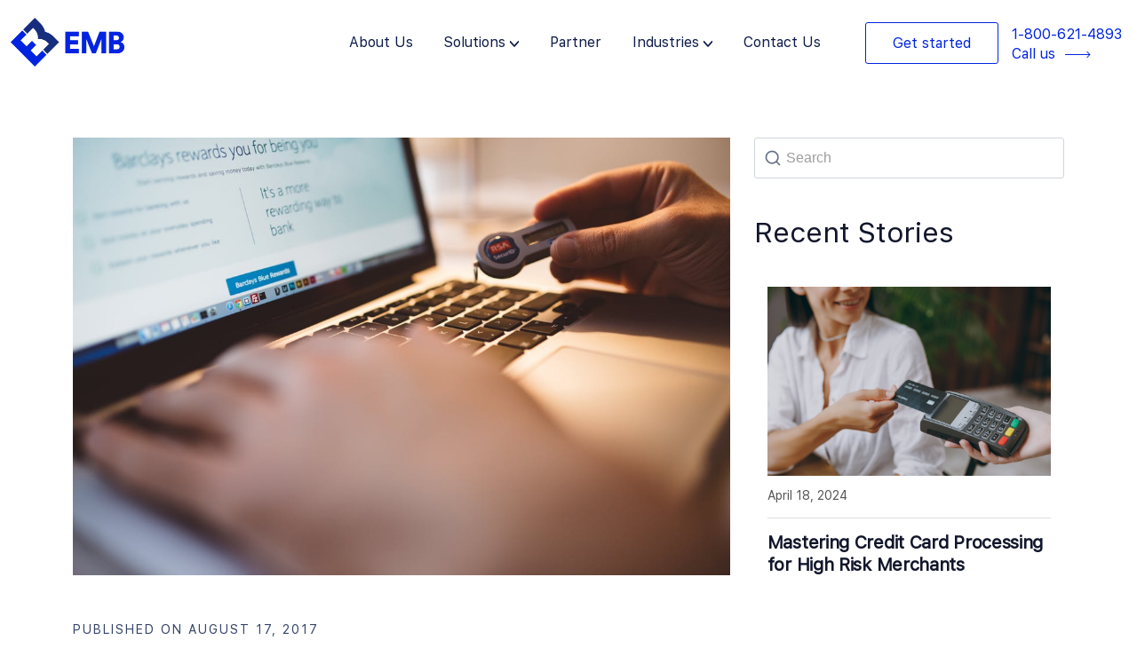

--- FILE ---
content_type: text/html; charset=UTF-8
request_url: https://emerchantbroker.com/blog/canada-high-risk-merchant-account/
body_size: 27042
content:
<!DOCTYPE html>
<html lang="en-US" prefix="og: https://ogp.me/ns#">

<head>
	
	<meta charset="UTF-8">
	<meta name="viewport" content="width=device-width, initial-scale=1, minimum-scale=1">
	<link rel="profile" href="https://gmpg.org/xfn/11">
		
<!-- Search Engine Optimization by Rank Math - https://rankmath.com/ -->
<title>Foreign Retail Sites Account for About Half of Online Purchases in Canada</title>
<meta name="description" content="The retail industry in Canada is undergoing a transformation. In many cases, e-commerce has been added to the traditional retail experience, thus giving birth"/>
<meta name="robots" content="follow, index, max-snippet:-1, max-video-preview:-1, max-image-preview:large"/>
<link rel="canonical" href="https://emerchantbroker.com/blog/canada-high-risk-merchant-account/" />
<meta property="og:locale" content="en_US" />
<meta property="og:type" content="article" />
<meta property="og:title" content="Foreign Retail Sites Account for About Half of Online Purchases in Canada" />
<meta property="og:description" content="The retail industry in Canada is undergoing a transformation. In many cases, e-commerce has been added to the traditional retail experience, thus giving birth" />
<meta property="og:url" content="https://emerchantbroker.com/blog/canada-high-risk-merchant-account/" />
<meta property="og:site_name" content="Emerchantbroker" />
<meta property="article:tag" content="can i get a canadian merchant account from a us provider" />
<meta property="article:tag" content="canada high risk merchant account" />
<meta property="article:tag" content="canadian credit card merchant account" />
<meta property="article:tag" content="Canadian e-commerce sales" />
<meta property="article:tag" content="Canadian High Risk Merchant Account" />
<meta property="article:tag" content="canadian merchant account merchant account canadian" />
<meta property="article:tag" content="canadian merchant account moneris" />
<meta property="article:tag" content="Canadian Retailers" />
<meta property="article:tag" content="High Risk Canadian Merchant Account" />
<meta property="article:tag" content="High Risk Merchant Account Canada" />
<meta property="article:tag" content="how do i get a canadian merchant account" />
<meta property="article:section" content="General" />
<meta property="og:updated_time" content="2017-08-17T15:36:46-07:00" />
<meta property="og:image" content="https://emerchantbroker.com/wp-content/uploads/2017/07/ecommerce.jpg" />
<meta property="og:image:secure_url" content="https://emerchantbroker.com/wp-content/uploads/2017/07/ecommerce.jpg" />
<meta property="og:image:width" content="1125" />
<meta property="og:image:height" content="750" />
<meta property="og:image:alt" content="Foreign Retail Sites Account for About Half of Online Purchases in Canada" />
<meta property="og:image:type" content="image/jpeg" />
<meta property="article:published_time" content="2017-08-17T15:35:49-07:00" />
<meta property="article:modified_time" content="2017-08-17T15:36:46-07:00" />
<meta name="twitter:card" content="summary_large_image" />
<meta name="twitter:title" content="Foreign Retail Sites Account for About Half of Online Purchases in Canada" />
<meta name="twitter:description" content="The retail industry in Canada is undergoing a transformation. In many cases, e-commerce has been added to the traditional retail experience, thus giving birth" />
<meta name="twitter:creator" content="@admin" />
<meta name="twitter:image" content="https://emerchantbroker.com/wp-content/uploads/2017/07/ecommerce.jpg" />
<meta name="twitter:label1" content="Written by" />
<meta name="twitter:data1" content="eMBadmin" />
<meta name="twitter:label2" content="Time to read" />
<meta name="twitter:data2" content="2 minutes" />
<script type="application/ld+json" class="rank-math-schema">{"@context":"https://schema.org","@graph":[{"@type":"Organization","@id":"https://emerchantbroker.com/#organization","name":"Emerchantbroker","url":"https://emerchantbroker.com"},{"@type":"WebSite","@id":"https://emerchantbroker.com/#website","url":"https://emerchantbroker.com","name":"Emerchantbroker","alternateName":"EMB","publisher":{"@id":"https://emerchantbroker.com/#organization"},"inLanguage":"en-US"},{"@type":"ImageObject","@id":"https://emerchantbroker.com/wp-content/uploads/2017/07/ecommerce.jpg","url":"https://emerchantbroker.com/wp-content/uploads/2017/07/ecommerce.jpg","width":"1125","height":"750","inLanguage":"en-US"},{"@type":"WebPage","@id":"https://emerchantbroker.com/blog/canada-high-risk-merchant-account/#webpage","url":"https://emerchantbroker.com/blog/canada-high-risk-merchant-account/","name":"Foreign Retail Sites Account for About Half of Online Purchases in Canada","datePublished":"2017-08-17T15:35:49-07:00","dateModified":"2017-08-17T15:36:46-07:00","isPartOf":{"@id":"https://emerchantbroker.com/#website"},"primaryImageOfPage":{"@id":"https://emerchantbroker.com/wp-content/uploads/2017/07/ecommerce.jpg"},"inLanguage":"en-US"},{"@type":"Person","@id":"https://emerchantbroker.com/author/admin/","name":"eMBadmin","url":"https://emerchantbroker.com/author/admin/","image":{"@type":"ImageObject","@id":"https://secure.gravatar.com/avatar/813fdd0a8b65522c57e7b18bf8473368?s=96&amp;r=g","url":"https://secure.gravatar.com/avatar/813fdd0a8b65522c57e7b18bf8473368?s=96&amp;r=g","caption":"eMBadmin","inLanguage":"en-US"},"sameAs":["http://paradoxeisen.com/emb","https://twitter.com/admin"],"worksFor":{"@id":"https://emerchantbroker.com/#organization"}},{"@type":"BlogPosting","headline":"Foreign Retail Sites Account for About Half of Online Purchases in Canada","datePublished":"2017-08-17T15:35:49-07:00","dateModified":"2017-08-17T15:36:46-07:00","articleSection":"General","author":{"@id":"https://emerchantbroker.com/author/admin/","name":"eMBadmin"},"publisher":{"@id":"https://emerchantbroker.com/#organization"},"description":"The retail industry in Canada is undergoing a transformation. In many cases, e-commerce has been added to the traditional retail experience, thus giving birth","name":"Foreign Retail Sites Account for About Half of Online Purchases in Canada","@id":"https://emerchantbroker.com/blog/canada-high-risk-merchant-account/#richSnippet","isPartOf":{"@id":"https://emerchantbroker.com/blog/canada-high-risk-merchant-account/#webpage"},"image":{"@id":"https://emerchantbroker.com/wp-content/uploads/2017/07/ecommerce.jpg"},"inLanguage":"en-US","mainEntityOfPage":{"@id":"https://emerchantbroker.com/blog/canada-high-risk-merchant-account/#webpage"}}]}</script>
<!-- /Rank Math WordPress SEO plugin -->

<link rel='dns-prefetch' href='//www.googletagmanager.com' />
<link rel="alternate" type="application/rss+xml" title=" &raquo; Feed" href="https://emerchantbroker.com/feed/" />
<link rel="alternate" type="application/rss+xml" title=" &raquo; Comments Feed" href="https://emerchantbroker.com/comments/feed/" />
<script type="text/javascript">
/* <![CDATA[ */
window._wpemojiSettings = {"baseUrl":"https:\/\/s.w.org\/images\/core\/emoji\/14.0.0\/72x72\/","ext":".png","svgUrl":"https:\/\/s.w.org\/images\/core\/emoji\/14.0.0\/svg\/","svgExt":".svg","source":{"concatemoji":"https:\/\/emerchantbroker.com\/wp-includes\/js\/wp-emoji-release.min.js?ver=6.4.7"}};
/*! This file is auto-generated */
!function(i,n){var o,s,e;function c(e){try{var t={supportTests:e,timestamp:(new Date).valueOf()};sessionStorage.setItem(o,JSON.stringify(t))}catch(e){}}function p(e,t,n){e.clearRect(0,0,e.canvas.width,e.canvas.height),e.fillText(t,0,0);var t=new Uint32Array(e.getImageData(0,0,e.canvas.width,e.canvas.height).data),r=(e.clearRect(0,0,e.canvas.width,e.canvas.height),e.fillText(n,0,0),new Uint32Array(e.getImageData(0,0,e.canvas.width,e.canvas.height).data));return t.every(function(e,t){return e===r[t]})}function u(e,t,n){switch(t){case"flag":return n(e,"\ud83c\udff3\ufe0f\u200d\u26a7\ufe0f","\ud83c\udff3\ufe0f\u200b\u26a7\ufe0f")?!1:!n(e,"\ud83c\uddfa\ud83c\uddf3","\ud83c\uddfa\u200b\ud83c\uddf3")&&!n(e,"\ud83c\udff4\udb40\udc67\udb40\udc62\udb40\udc65\udb40\udc6e\udb40\udc67\udb40\udc7f","\ud83c\udff4\u200b\udb40\udc67\u200b\udb40\udc62\u200b\udb40\udc65\u200b\udb40\udc6e\u200b\udb40\udc67\u200b\udb40\udc7f");case"emoji":return!n(e,"\ud83e\udef1\ud83c\udffb\u200d\ud83e\udef2\ud83c\udfff","\ud83e\udef1\ud83c\udffb\u200b\ud83e\udef2\ud83c\udfff")}return!1}function f(e,t,n){var r="undefined"!=typeof WorkerGlobalScope&&self instanceof WorkerGlobalScope?new OffscreenCanvas(300,150):i.createElement("canvas"),a=r.getContext("2d",{willReadFrequently:!0}),o=(a.textBaseline="top",a.font="600 32px Arial",{});return e.forEach(function(e){o[e]=t(a,e,n)}),o}function t(e){var t=i.createElement("script");t.src=e,t.defer=!0,i.head.appendChild(t)}"undefined"!=typeof Promise&&(o="wpEmojiSettingsSupports",s=["flag","emoji"],n.supports={everything:!0,everythingExceptFlag:!0},e=new Promise(function(e){i.addEventListener("DOMContentLoaded",e,{once:!0})}),new Promise(function(t){var n=function(){try{var e=JSON.parse(sessionStorage.getItem(o));if("object"==typeof e&&"number"==typeof e.timestamp&&(new Date).valueOf()<e.timestamp+604800&&"object"==typeof e.supportTests)return e.supportTests}catch(e){}return null}();if(!n){if("undefined"!=typeof Worker&&"undefined"!=typeof OffscreenCanvas&&"undefined"!=typeof URL&&URL.createObjectURL&&"undefined"!=typeof Blob)try{var e="postMessage("+f.toString()+"("+[JSON.stringify(s),u.toString(),p.toString()].join(",")+"));",r=new Blob([e],{type:"text/javascript"}),a=new Worker(URL.createObjectURL(r),{name:"wpTestEmojiSupports"});return void(a.onmessage=function(e){c(n=e.data),a.terminate(),t(n)})}catch(e){}c(n=f(s,u,p))}t(n)}).then(function(e){for(var t in e)n.supports[t]=e[t],n.supports.everything=n.supports.everything&&n.supports[t],"flag"!==t&&(n.supports.everythingExceptFlag=n.supports.everythingExceptFlag&&n.supports[t]);n.supports.everythingExceptFlag=n.supports.everythingExceptFlag&&!n.supports.flag,n.DOMReady=!1,n.readyCallback=function(){n.DOMReady=!0}}).then(function(){return e}).then(function(){var e;n.supports.everything||(n.readyCallback(),(e=n.source||{}).concatemoji?t(e.concatemoji):e.wpemoji&&e.twemoji&&(t(e.twemoji),t(e.wpemoji)))}))}((window,document),window._wpemojiSettings);
/* ]]> */
</script>
<style id='wp-emoji-styles-inline-css' type='text/css'>

	img.wp-smiley, img.emoji {
		display: inline !important;
		border: none !important;
		box-shadow: none !important;
		height: 1em !important;
		width: 1em !important;
		margin: 0 0.07em !important;
		vertical-align: -0.1em !important;
		background: none !important;
		padding: 0 !important;
	}
</style>
<style id='classic-theme-styles-inline-css' type='text/css'>
/*! This file is auto-generated */
.wp-block-button__link{color:#fff;background-color:#32373c;border-radius:9999px;box-shadow:none;text-decoration:none;padding:calc(.667em + 2px) calc(1.333em + 2px);font-size:1.125em}.wp-block-file__button{background:#32373c;color:#fff;text-decoration:none}
</style>
<style id='global-styles-inline-css' type='text/css'>
body{--wp--preset--color--black: #000000;--wp--preset--color--cyan-bluish-gray: #abb8c3;--wp--preset--color--white: #ffffff;--wp--preset--color--pale-pink: #f78da7;--wp--preset--color--vivid-red: #cf2e2e;--wp--preset--color--luminous-vivid-orange: #ff6900;--wp--preset--color--luminous-vivid-amber: #fcb900;--wp--preset--color--light-green-cyan: #7bdcb5;--wp--preset--color--vivid-green-cyan: #00d084;--wp--preset--color--pale-cyan-blue: #8ed1fc;--wp--preset--color--vivid-cyan-blue: #0693e3;--wp--preset--color--vivid-purple: #9b51e0;--wp--preset--color--neve-link-color: var(--nv-primary-accent);--wp--preset--color--neve-link-hover-color: var(--nv-secondary-accent);--wp--preset--color--nv-site-bg: var(--nv-site-bg);--wp--preset--color--nv-light-bg: var(--nv-light-bg);--wp--preset--color--nv-dark-bg: var(--nv-dark-bg);--wp--preset--color--neve-text-color: var(--nv-text-color);--wp--preset--color--nv-text-dark-bg: var(--nv-text-dark-bg);--wp--preset--color--nv-c-1: var(--nv-c-1);--wp--preset--color--nv-c-2: var(--nv-c-2);--wp--preset--gradient--vivid-cyan-blue-to-vivid-purple: linear-gradient(135deg,rgba(6,147,227,1) 0%,rgb(155,81,224) 100%);--wp--preset--gradient--light-green-cyan-to-vivid-green-cyan: linear-gradient(135deg,rgb(122,220,180) 0%,rgb(0,208,130) 100%);--wp--preset--gradient--luminous-vivid-amber-to-luminous-vivid-orange: linear-gradient(135deg,rgba(252,185,0,1) 0%,rgba(255,105,0,1) 100%);--wp--preset--gradient--luminous-vivid-orange-to-vivid-red: linear-gradient(135deg,rgba(255,105,0,1) 0%,rgb(207,46,46) 100%);--wp--preset--gradient--very-light-gray-to-cyan-bluish-gray: linear-gradient(135deg,rgb(238,238,238) 0%,rgb(169,184,195) 100%);--wp--preset--gradient--cool-to-warm-spectrum: linear-gradient(135deg,rgb(74,234,220) 0%,rgb(151,120,209) 20%,rgb(207,42,186) 40%,rgb(238,44,130) 60%,rgb(251,105,98) 80%,rgb(254,248,76) 100%);--wp--preset--gradient--blush-light-purple: linear-gradient(135deg,rgb(255,206,236) 0%,rgb(152,150,240) 100%);--wp--preset--gradient--blush-bordeaux: linear-gradient(135deg,rgb(254,205,165) 0%,rgb(254,45,45) 50%,rgb(107,0,62) 100%);--wp--preset--gradient--luminous-dusk: linear-gradient(135deg,rgb(255,203,112) 0%,rgb(199,81,192) 50%,rgb(65,88,208) 100%);--wp--preset--gradient--pale-ocean: linear-gradient(135deg,rgb(255,245,203) 0%,rgb(182,227,212) 50%,rgb(51,167,181) 100%);--wp--preset--gradient--electric-grass: linear-gradient(135deg,rgb(202,248,128) 0%,rgb(113,206,126) 100%);--wp--preset--gradient--midnight: linear-gradient(135deg,rgb(2,3,129) 0%,rgb(40,116,252) 100%);--wp--preset--font-size--small: 13px;--wp--preset--font-size--medium: 20px;--wp--preset--font-size--large: 36px;--wp--preset--font-size--x-large: 42px;--wp--preset--spacing--20: 0.44rem;--wp--preset--spacing--30: 0.67rem;--wp--preset--spacing--40: 1rem;--wp--preset--spacing--50: 1.5rem;--wp--preset--spacing--60: 2.25rem;--wp--preset--spacing--70: 3.38rem;--wp--preset--spacing--80: 5.06rem;--wp--preset--shadow--natural: 6px 6px 9px rgba(0, 0, 0, 0.2);--wp--preset--shadow--deep: 12px 12px 50px rgba(0, 0, 0, 0.4);--wp--preset--shadow--sharp: 6px 6px 0px rgba(0, 0, 0, 0.2);--wp--preset--shadow--outlined: 6px 6px 0px -3px rgba(255, 255, 255, 1), 6px 6px rgba(0, 0, 0, 1);--wp--preset--shadow--crisp: 6px 6px 0px rgba(0, 0, 0, 1);}:where(.is-layout-flex){gap: 0.5em;}:where(.is-layout-grid){gap: 0.5em;}body .is-layout-flow > .alignleft{float: left;margin-inline-start: 0;margin-inline-end: 2em;}body .is-layout-flow > .alignright{float: right;margin-inline-start: 2em;margin-inline-end: 0;}body .is-layout-flow > .aligncenter{margin-left: auto !important;margin-right: auto !important;}body .is-layout-constrained > .alignleft{float: left;margin-inline-start: 0;margin-inline-end: 2em;}body .is-layout-constrained > .alignright{float: right;margin-inline-start: 2em;margin-inline-end: 0;}body .is-layout-constrained > .aligncenter{margin-left: auto !important;margin-right: auto !important;}body .is-layout-constrained > :where(:not(.alignleft):not(.alignright):not(.alignfull)){max-width: var(--wp--style--global--content-size);margin-left: auto !important;margin-right: auto !important;}body .is-layout-constrained > .alignwide{max-width: var(--wp--style--global--wide-size);}body .is-layout-flex{display: flex;}body .is-layout-flex{flex-wrap: wrap;align-items: center;}body .is-layout-flex > *{margin: 0;}body .is-layout-grid{display: grid;}body .is-layout-grid > *{margin: 0;}:where(.wp-block-columns.is-layout-flex){gap: 2em;}:where(.wp-block-columns.is-layout-grid){gap: 2em;}:where(.wp-block-post-template.is-layout-flex){gap: 1.25em;}:where(.wp-block-post-template.is-layout-grid){gap: 1.25em;}.has-black-color{color: var(--wp--preset--color--black) !important;}.has-cyan-bluish-gray-color{color: var(--wp--preset--color--cyan-bluish-gray) !important;}.has-white-color{color: var(--wp--preset--color--white) !important;}.has-pale-pink-color{color: var(--wp--preset--color--pale-pink) !important;}.has-vivid-red-color{color: var(--wp--preset--color--vivid-red) !important;}.has-luminous-vivid-orange-color{color: var(--wp--preset--color--luminous-vivid-orange) !important;}.has-luminous-vivid-amber-color{color: var(--wp--preset--color--luminous-vivid-amber) !important;}.has-light-green-cyan-color{color: var(--wp--preset--color--light-green-cyan) !important;}.has-vivid-green-cyan-color{color: var(--wp--preset--color--vivid-green-cyan) !important;}.has-pale-cyan-blue-color{color: var(--wp--preset--color--pale-cyan-blue) !important;}.has-vivid-cyan-blue-color{color: var(--wp--preset--color--vivid-cyan-blue) !important;}.has-vivid-purple-color{color: var(--wp--preset--color--vivid-purple) !important;}.has-black-background-color{background-color: var(--wp--preset--color--black) !important;}.has-cyan-bluish-gray-background-color{background-color: var(--wp--preset--color--cyan-bluish-gray) !important;}.has-white-background-color{background-color: var(--wp--preset--color--white) !important;}.has-pale-pink-background-color{background-color: var(--wp--preset--color--pale-pink) !important;}.has-vivid-red-background-color{background-color: var(--wp--preset--color--vivid-red) !important;}.has-luminous-vivid-orange-background-color{background-color: var(--wp--preset--color--luminous-vivid-orange) !important;}.has-luminous-vivid-amber-background-color{background-color: var(--wp--preset--color--luminous-vivid-amber) !important;}.has-light-green-cyan-background-color{background-color: var(--wp--preset--color--light-green-cyan) !important;}.has-vivid-green-cyan-background-color{background-color: var(--wp--preset--color--vivid-green-cyan) !important;}.has-pale-cyan-blue-background-color{background-color: var(--wp--preset--color--pale-cyan-blue) !important;}.has-vivid-cyan-blue-background-color{background-color: var(--wp--preset--color--vivid-cyan-blue) !important;}.has-vivid-purple-background-color{background-color: var(--wp--preset--color--vivid-purple) !important;}.has-black-border-color{border-color: var(--wp--preset--color--black) !important;}.has-cyan-bluish-gray-border-color{border-color: var(--wp--preset--color--cyan-bluish-gray) !important;}.has-white-border-color{border-color: var(--wp--preset--color--white) !important;}.has-pale-pink-border-color{border-color: var(--wp--preset--color--pale-pink) !important;}.has-vivid-red-border-color{border-color: var(--wp--preset--color--vivid-red) !important;}.has-luminous-vivid-orange-border-color{border-color: var(--wp--preset--color--luminous-vivid-orange) !important;}.has-luminous-vivid-amber-border-color{border-color: var(--wp--preset--color--luminous-vivid-amber) !important;}.has-light-green-cyan-border-color{border-color: var(--wp--preset--color--light-green-cyan) !important;}.has-vivid-green-cyan-border-color{border-color: var(--wp--preset--color--vivid-green-cyan) !important;}.has-pale-cyan-blue-border-color{border-color: var(--wp--preset--color--pale-cyan-blue) !important;}.has-vivid-cyan-blue-border-color{border-color: var(--wp--preset--color--vivid-cyan-blue) !important;}.has-vivid-purple-border-color{border-color: var(--wp--preset--color--vivid-purple) !important;}.has-vivid-cyan-blue-to-vivid-purple-gradient-background{background: var(--wp--preset--gradient--vivid-cyan-blue-to-vivid-purple) !important;}.has-light-green-cyan-to-vivid-green-cyan-gradient-background{background: var(--wp--preset--gradient--light-green-cyan-to-vivid-green-cyan) !important;}.has-luminous-vivid-amber-to-luminous-vivid-orange-gradient-background{background: var(--wp--preset--gradient--luminous-vivid-amber-to-luminous-vivid-orange) !important;}.has-luminous-vivid-orange-to-vivid-red-gradient-background{background: var(--wp--preset--gradient--luminous-vivid-orange-to-vivid-red) !important;}.has-very-light-gray-to-cyan-bluish-gray-gradient-background{background: var(--wp--preset--gradient--very-light-gray-to-cyan-bluish-gray) !important;}.has-cool-to-warm-spectrum-gradient-background{background: var(--wp--preset--gradient--cool-to-warm-spectrum) !important;}.has-blush-light-purple-gradient-background{background: var(--wp--preset--gradient--blush-light-purple) !important;}.has-blush-bordeaux-gradient-background{background: var(--wp--preset--gradient--blush-bordeaux) !important;}.has-luminous-dusk-gradient-background{background: var(--wp--preset--gradient--luminous-dusk) !important;}.has-pale-ocean-gradient-background{background: var(--wp--preset--gradient--pale-ocean) !important;}.has-electric-grass-gradient-background{background: var(--wp--preset--gradient--electric-grass) !important;}.has-midnight-gradient-background{background: var(--wp--preset--gradient--midnight) !important;}.has-small-font-size{font-size: var(--wp--preset--font-size--small) !important;}.has-medium-font-size{font-size: var(--wp--preset--font-size--medium) !important;}.has-large-font-size{font-size: var(--wp--preset--font-size--large) !important;}.has-x-large-font-size{font-size: var(--wp--preset--font-size--x-large) !important;}
.wp-block-navigation a:where(:not(.wp-element-button)){color: inherit;}
:where(.wp-block-post-template.is-layout-flex){gap: 1.25em;}:where(.wp-block-post-template.is-layout-grid){gap: 1.25em;}
:where(.wp-block-columns.is-layout-flex){gap: 2em;}:where(.wp-block-columns.is-layout-grid){gap: 2em;}
.wp-block-pullquote{font-size: 1.5em;line-height: 1.6;}
</style>
<link rel='stylesheet' id='rt-fontawsome-css' href='https://emerchantbroker.com/wp-content/plugins/the-post-grid/assets/vendor/font-awesome/css/font-awesome.min.css?ver=7.2.9' type='text/css' media='all' />
<link rel='stylesheet' id='rt-tpg-css' href='https://emerchantbroker.com/wp-content/plugins/the-post-grid/assets/css/thepostgrid.min.css?ver=7.2.9' type='text/css' media='all' />
<link rel='stylesheet' id='wpa-style-css' href='https://emerchantbroker.com/wp-content/plugins/wp-accessibility/css/wpa-style.css?ver=2.1.13' type='text/css' media='all' />
<style id='wpa-style-inline-css' type='text/css'>
:root { --admin-bar-top : 7px; }
</style>
<link rel='stylesheet' id='wordpress-popular-posts-css-css' href='https://emerchantbroker.com/wp-content/plugins/wordpress-popular-posts/assets/css/wpp.css?ver=6.2.1' type='text/css' media='all' />
<link rel='stylesheet' id='neve-style-css' href='https://emerchantbroker.com/wp-content/themes/neve/style-main-new.min.css?ver=3.6.7' type='text/css' media='all' />
<style id='neve-style-inline-css' type='text/css'>
.nv-meta-list li.meta:not(:last-child):after { content:"/" }.nv-meta-list .no-mobile{
			display:none;
		}.nv-meta-list li.last::after{
			content: ""!important;
		}@media (min-width: 769px) {
			.nv-meta-list .no-mobile {
				display: inline-block;
			}
			.nv-meta-list li.last:not(:last-child)::after {
		 		content: "/" !important;
			}
		}
 :root{ --container: 748px;--postwidth:100%; --primarybtnbg: var(--nv-primary-accent); --primarybtnhoverbg: var(--nv-primary-accent); --primarybtncolor: #fff; --secondarybtncolor: var(--nv-primary-accent); --primarybtnhovercolor: #fff; --secondarybtnhovercolor: var(--nv-primary-accent);--primarybtnborderradius:3px;--secondarybtnborderradius:3px;--secondarybtnborderwidth:3px;--btnpadding:13px 15px;--primarybtnpadding:13px 15px;--secondarybtnpadding:calc(13px - 3px) calc(15px - 3px); --bodyfontfamily: Arial,Helvetica,sans-serif; --bodyfontsize: 15px; --bodylineheight: 1.6; --bodyletterspacing: 0px; --bodyfontweight: 400; --h1fontsize: 36px; --h1fontweight: 700; --h1lineheight: 1.2; --h1letterspacing: 0px; --h1texttransform: none; --h2fontsize: 28px; --h2fontweight: 700; --h2lineheight: 1.3; --h2letterspacing: 0px; --h2texttransform: none; --h3fontsize: 24px; --h3fontweight: 700; --h3lineheight: 1.4; --h3letterspacing: 0px; --h3texttransform: none; --h4fontsize: 20px; --h4fontweight: 700; --h4lineheight: 1.6; --h4letterspacing: 0px; --h4texttransform: none; --h5fontsize: 16px; --h5fontweight: 700; --h5lineheight: 1.6; --h5letterspacing: 0px; --h5texttransform: none; --h6fontsize: 14px; --h6fontweight: 700; --h6lineheight: 1.6; --h6letterspacing: 0px; --h6texttransform: none;--formfieldborderwidth:2px;--formfieldborderradius:3px; --formfieldbgcolor: var(--nv-site-bg); --formfieldbordercolor: #dddddd; --formfieldcolor: var(--nv-text-color);--formfieldpadding:10px 12px; } .single-post-container .alignfull > [class*="__inner-container"], .single-post-container .alignwide > [class*="__inner-container"]{ max-width:718px } .nv-meta-list{ --avatarsize: 20px; } .single .nv-meta-list{ --avatarsize: 20px; } .nv-post-cover{ --height: 250px;--padding:40px 15px;--justify: flex-start; --textalign: left; --valign: center; } .nv-post-cover .nv-title-meta-wrap, .nv-page-title-wrap, .entry-header{ --textalign: left; } .nv-is-boxed.nv-title-meta-wrap{ --padding:40px 15px; --bgcolor: var(--nv-dark-bg); } .nv-overlay{ --opacity: 50; --blendmode: normal; } .nv-is-boxed.nv-comments-wrap{ --padding:20px; } .nv-is-boxed.comment-respond{ --padding:20px; } .single:not(.single-product), .page{ --c-vspace:0 0 0 0;; } .global-styled{ --bgcolor: var(--nv-site-bg); } .header-top{ --rowbcolor: var(--nv-light-bg); --color: var(--nv-text-color); } .header-main{ --rowbcolor: var(--nv-light-bg); --color: var(--nv-text-color); } .header-bottom{ --rowbcolor: var(--nv-light-bg); --color: var(--nv-text-color); } .footer-top-inner .row{ grid-template-columns:1fr 1fr 1fr; --valign: flex-start; } .footer-top{ --rowbcolor: var(--nv-light-bg); --color: var(--nv-text-color); --bgcolor: var(--nv-site-bg); } .footer-main-inner .row{ grid-template-columns:1fr 1fr 1fr; --valign: flex-start; } .footer-main{ --rowbcolor: var(--nv-light-bg); --color: var(--nv-text-color); --bgcolor: var(--nv-site-bg); } .footer-bottom-inner .row{ grid-template-columns:1fr 1fr 1fr; --valign: flex-start; } .footer-bottom{ --rowbcolor: var(--nv-light-bg); --color: var(--nv-text-dark-bg); --bgcolor: var(--nv-dark-bg); } @media(min-width: 576px){ :root{ --container: 992px;--postwidth:50%;--btnpadding:13px 15px;--primarybtnpadding:13px 15px;--secondarybtnpadding:calc(13px - 3px) calc(15px - 3px); --bodyfontsize: 16px; --bodylineheight: 1.6; --bodyletterspacing: 0px; --h1fontsize: 38px; --h1lineheight: 1.2; --h1letterspacing: 0px; --h2fontsize: 30px; --h2lineheight: 1.2; --h2letterspacing: 0px; --h3fontsize: 26px; --h3lineheight: 1.4; --h3letterspacing: 0px; --h4fontsize: 22px; --h4lineheight: 1.5; --h4letterspacing: 0px; --h5fontsize: 18px; --h5lineheight: 1.6; --h5letterspacing: 0px; --h6fontsize: 14px; --h6lineheight: 1.6; --h6letterspacing: 0px; } .single-post-container .alignfull > [class*="__inner-container"], .single-post-container .alignwide > [class*="__inner-container"]{ max-width:962px } .nv-meta-list{ --avatarsize: 20px; } .single .nv-meta-list{ --avatarsize: 20px; } .nv-post-cover{ --height: 320px;--padding:60px 30px;--justify: flex-start; --textalign: left; --valign: center; } .nv-post-cover .nv-title-meta-wrap, .nv-page-title-wrap, .entry-header{ --textalign: left; } .nv-is-boxed.nv-title-meta-wrap{ --padding:60px 30px; } .nv-is-boxed.nv-comments-wrap{ --padding:30px; } .nv-is-boxed.comment-respond{ --padding:30px; } .single:not(.single-product), .page{ --c-vspace:0 0 0 0;; } }@media(min-width: 960px){ :root{ --container: 1140px;--postwidth:100%;--btnpadding:13px 15px;--primarybtnpadding:13px 15px;--secondarybtnpadding:calc(13px - 3px) calc(15px - 3px); --bodyfontsize: 16px; --bodylineheight: 1.7; --bodyletterspacing: 0px; --h1fontsize: 40px; --h1lineheight: 1.1; --h1letterspacing: 0px; --h2fontsize: 32px; --h2lineheight: 1.2; --h2letterspacing: 0px; --h3fontsize: 28px; --h3lineheight: 1.4; --h3letterspacing: 0px; --h4fontsize: 24px; --h4lineheight: 1.5; --h4letterspacing: 0px; --h5fontsize: 20px; --h5lineheight: 1.6; --h5letterspacing: 0px; --h6fontsize: 16px; --h6lineheight: 1.6; --h6letterspacing: 0px; } body:not(.single):not(.archive):not(.blog):not(.search):not(.error404) .neve-main > .container .col, body.post-type-archive-course .neve-main > .container .col, body.post-type-archive-llms_membership .neve-main > .container .col{ max-width: 100%; } body:not(.single):not(.archive):not(.blog):not(.search):not(.error404) .nv-sidebar-wrap, body.post-type-archive-course .nv-sidebar-wrap, body.post-type-archive-llms_membership .nv-sidebar-wrap{ max-width: 0%; } .neve-main > .archive-container .nv-index-posts.col{ max-width: 67%; } .neve-main > .archive-container .nv-sidebar-wrap{ max-width: 33%; } .neve-main > .single-post-container .nv-single-post-wrap.col{ max-width: 67%; } .single-post-container .alignfull > [class*="__inner-container"], .single-post-container .alignwide > [class*="__inner-container"]{ max-width:734px } .container-fluid.single-post-container .alignfull > [class*="__inner-container"], .container-fluid.single-post-container .alignwide > [class*="__inner-container"]{ max-width:calc(67% + 15px) } .neve-main > .single-post-container .nv-sidebar-wrap{ max-width: 33%; } .nv-meta-list{ --avatarsize: 20px; } .single .nv-meta-list{ --avatarsize: 20px; } .nv-post-cover{ --height: 400px;--padding:60px 40px;--justify: flex-start; --textalign: left; --valign: center; } .nv-post-cover .nv-title-meta-wrap, .nv-page-title-wrap, .entry-header{ --textalign: left; } .nv-is-boxed.nv-title-meta-wrap{ --padding:60px 40px; } .nv-is-boxed.nv-comments-wrap{ --padding:40px; } .nv-is-boxed.comment-respond{ --padding:40px; } .single:not(.single-product), .page{ --c-vspace:0 0 0 0;; } }:root{--nv-primary-accent:#2f5aae;--nv-secondary-accent:#2f5aae;--nv-site-bg:#ffffff;--nv-light-bg:#f4f5f7;--nv-dark-bg:#121212;--nv-text-color:#3b3b3b;--nv-text-dark-bg:#ffffff;--nv-c-1:#9463ae;--nv-c-2:#be574b;--nv-fallback-ff:Arial, Helvetica, sans-serif;}
</style>
<link rel='stylesheet' id='neve-child-style-20-css' href='https://emerchantbroker.com/wp-content/themes/neve-child-master/assets/css/bootstrap.min.css?ver=3.6.7' type='text/css' media='all' />
<link rel='stylesheet' id='neve-child-style-21-css' href='https://emerchantbroker.com/wp-content/themes/neve-child-master/assets/css/animate.min.css?ver=3.6.7' type='text/css' media='all' />
<link rel='stylesheet' id='neve-child-style-23-css' href='https://emerchantbroker.com/wp-content/themes/neve-child-master/assets/css/font-awesome.min.css?ver=3.6.7' type='text/css' media='all' />
<link rel='stylesheet' id='neve-child-style-22-css' href='https://emerchantbroker.com/wp-content/themes/neve-child-master/assets/css/slick.css?ver=3.6.7' type='text/css' media='all' />
<link rel='stylesheet' id='neve-child-style-325-css' href='https://emerchantbroker.com/wp-content/themes/neve-child-master/style.css?ver=3.6.7' type='text/css' media='all' />
<link rel='stylesheet' id='neve-child-style-48-css' href='https://emerchantbroker.com/wp-content/themes/neve-child-master/assets/css/inner-pages.css?ver=3.6.7' type='text/css' media='all' />
<link rel='stylesheet' id='neve-child-style-57-css' href='https://emerchantbroker.com/wp-content/themes/neve-child-master/assets/css/responsive.css?ver=3.6.7' type='text/css' media='all' />
<script type="text/javascript" src="https://emerchantbroker.com/wp-includes/js/jquery/jquery.min.js?ver=3.7.1" id="jquery-core-js"></script>
<script type="text/javascript" src="https://emerchantbroker.com/wp-includes/js/jquery/jquery-migrate.min.js?ver=3.4.1" id="jquery-migrate-js"></script>
<script type="application/json" id="wpp-json">
/* <![CDATA[ */
{"sampling_active":0,"sampling_rate":100,"ajax_url":"https:\/\/emerchantbroker.com\/wp-json\/wordpress-popular-posts\/v1\/popular-posts","api_url":"https:\/\/emerchantbroker.com\/wp-json\/wordpress-popular-posts","ID":8388,"token":"f2e1dd1b7d","lang":0,"debug":0}
/* ]]> */
</script>
<script type="text/javascript" src="https://emerchantbroker.com/wp-content/plugins/wordpress-popular-posts/assets/js/wpp.min.js?ver=6.2.1" id="wpp-js-js"></script>

<!-- Google tag (gtag.js) snippet added by Site Kit -->
<!-- Google Analytics snippet added by Site Kit -->
<script type="text/javascript" src="https://www.googletagmanager.com/gtag/js?id=G-KCSC54LYY1" id="google_gtagjs-js" async></script>
<script type="text/javascript" id="google_gtagjs-js-after">
/* <![CDATA[ */
window.dataLayer = window.dataLayer || [];function gtag(){dataLayer.push(arguments);}
gtag("set","linker",{"domains":["emerchantbroker.com"]});
gtag("js", new Date());
gtag("set", "developer_id.dZTNiMT", true);
gtag("config", "G-KCSC54LYY1");
/* ]]> */
</script>
<script type="text/javascript" src="https://emerchantbroker.com/wp-content/plugins/wp-accessibility/js/fingerprint.min.js?ver=2.1.13" id="wpa-fingerprintjs-js"></script>
<link rel="https://api.w.org/" href="https://emerchantbroker.com/wp-json/" /><link rel="alternate" type="application/json" href="https://emerchantbroker.com/wp-json/wp/v2/posts/8388" /><link rel="EditURI" type="application/rsd+xml" title="RSD" href="https://emerchantbroker.com/xmlrpc.php?rsd" />
<meta name="generator" content="WordPress 6.4.7" />
<link rel='shortlink' href='https://emerchantbroker.com/?p=8388' />
<link rel="alternate" type="application/json+oembed" href="https://emerchantbroker.com/wp-json/oembed/1.0/embed?url=https%3A%2F%2Femerchantbroker.com%2Fblog%2Fcanada-high-risk-merchant-account%2F" />
<link rel="alternate" type="text/xml+oembed" href="https://emerchantbroker.com/wp-json/oembed/1.0/embed?url=https%3A%2F%2Femerchantbroker.com%2Fblog%2Fcanada-high-risk-merchant-account%2F&#038;format=xml" />
<meta name="generator" content="Site Kit by Google 1.171.0" />
        <script>

            jQuery(window).on('elementor/frontend/init', function () {
                var previewIframe = jQuery('#elementor-preview-iframe').get(0);

                // Attach a load event listener to the preview iframe
                jQuery(previewIframe).on('load', function () {
                    var tpg_selector = tpg_str_rev("nottub-tropmi-gpttr nottub-aera-noitces-dda-rotnemele");

                    var logo = "https://emerchantbroker.com/wp-content/plugins/the-post-grid";
                    var log_path = tpg_str_rev("gvs.04x04-noci/segami/stessa/");

                    jQuery('<div class="' + tpg_selector + '" style="vertical-align: bottom;margin-left: 5px;"><img src="' + logo + log_path + '" alt="TPG"/></div>').insertBefore(".elementor-add-section-drag-title");
                });

            });
        </script>
        <style>
            :root {
                --tpg-primary-color: #0d6efd;
                --tpg-secondary-color: #0654c4;
                --tpg-primary-light: #c4d0ff
            }

                    </style>

		            <style id="wpp-loading-animation-styles">@-webkit-keyframes bgslide{from{background-position-x:0}to{background-position-x:-200%}}@keyframes bgslide{from{background-position-x:0}to{background-position-x:-200%}}.wpp-widget-placeholder,.wpp-widget-block-placeholder,.wpp-shortcode-placeholder{margin:0 auto;width:60px;height:3px;background:#dd3737;background:linear-gradient(90deg,#dd3737 0%,#571313 10%,#dd3737 100%);background-size:200% auto;border-radius:3px;-webkit-animation:bgslide 1s infinite linear;animation:bgslide 1s infinite linear}</style>
            
	<link rel="preload" href="https://emerchantbroker.com/wp-content/themes/neve-child-master/assets/fonts/SFProText-Regular.woff2" as="font" as="font" type="font/woff2" crossorigin/>
	<link rel="preload" href="https://emerchantbroker.com/wp-content/themes/neve-child-master/assets/fonts/SFProText-Light.woff2" as="font" as="font" type="font/woff2" crossorigin/>
	<link rel="preload" href="https://emerchantbroker.com/wp-content/themes/neve-child-master/assets/fonts/SFProText-Semibold.woff2" as="font" as="font" type="font/woff2" crossorigin/>
	<link rel="preload" href="https://emerchantbroker.com/wp-content/themes/neve-child-master/assets/fonts/SFProDisplay-Bold.woff2" as="font" as="font" type="font/woff2" crossorigin/>
	<link rel="preload" href="https://emerchantbroker.com/wp-content/themes/neve-child-master/assets/fonts/SFProDisplay-Medium.woff2" as="font" as="font" type="font/woff2" crossorigin/>
	<link rel="preload" href="https://emerchantbroker.com/wp-content/themes/neve-child-master/assets/fonts/SFProDisplay-Regular.woff2" as="font" as="font" type="font/woff2" crossorigin/>
	<link rel="preload" href="https://emerchantbroker.com/wp-content/themes/neve-child-master/assets/fonts/SFProDisplay-Semibold.woff2" as="font" as="font" type="font/woff2" crossorigin/>
	<!-- Google Tag Manager -->
	<script>(function(w,d,s,l,i){w[l]=w[l]||[];w[l].push({'gtm.start':
		new Date().getTime(),event:'gtm.js'});var f=d.getElementsByTagName(s)[0],
		j=d.createElement(s),dl=l!='dataLayer'?'&l='+l:'';j.async=true;j.src=
		'https://www.googletagmanager.com/gtm.js?id='+i+dl;f.parentNode.insertBefore(j,f);
		})(window,document,'script','dataLayer','GTM-WNG9S4L');</script>
		<!-- End Google Tag Manager -->
	<link rel="preconnect" href="//code.tidio.co"><link rel="icon" href="https://emerchantbroker.com/wp-content/uploads/2022/12/cropped-logo-32x32.png" sizes="32x32" />
<link rel="icon" href="https://emerchantbroker.com/wp-content/uploads/2022/12/cropped-logo-192x192.png" sizes="192x192" />
<link rel="apple-touch-icon" href="https://emerchantbroker.com/wp-content/uploads/2022/12/cropped-logo-180x180.png" />
<meta name="msapplication-TileImage" content="https://emerchantbroker.com/wp-content/uploads/2022/12/cropped-logo-270x270.png" />
		<style type="text/css" id="wp-custom-css">
			
.white-box-style-2 .white-box-style-2-p{
	max-width: 1100px;
	margin-top: 20px
}
.p-style-11{
	max-width: 1000px; 
	text-align:center; 
	margin: 30px auto 0;
		color: #52525B;
    font-weight: 400;
    font-size: 18px;
    line-height: 160%;
}

 .btn-style-1 {
    min-width: 165px;
    min-height: 50px;
    line-height: 50px;
    padding: 0 20px;
    background: #0124E0;
    border-radius: 3px;
    color: #FFFFFF;
    font-weight: 500;
    font-size: 16px;
}
 .btn-style-1:hover {
    background: #0D1B4A;
    border-color: #0D1B4A;
	 color: #fff;
}
.upper-content a, .img-box-1 .content-box-1 a{
	background:none;
}
.upper-content .wp-block-latest-posts__post-title{
	font-size:32px;
	font-family: 'SFProDisplay-Semibold';
	
}
.wp-block-latest-posts__post-excerpt a:before{
	content: "\A";
  white-space: pre;
	
}


.gray-box-home .container .col-md-6:last-child {
    text-align: center !important;
}
.gray-box-home .container {
/*     padding-bottom: 60px; */
}

@keyframes fadein-left {
    from { 
      opacity: 0; 
      top:250px;
    }
    to { 
      opacity: 1; 
      top:80px;
    }
}

@keyframes fadein-right {
    from { 
      opacity: 0; 
      top:380px;
    }
    to { 
      opacity: 1; 
      top:240px;
    }
}

@keyframes scale-img {
  from { 
      opacity: 0; 
      top:70px;
    }
    to { 
      opacity: 1; 
      top:0px;
    }
}

.img3 {
	  position:relative;
    animation: scale-img 1s forwards 0.2s;
	  opacity: 0;
}

.img3 img{
	width:60%
}

.img2 {
    right: -10px;
    top: 238px;
    width: 40%;
    opacity: 0;
    animation: fadein-right 2s cubic-bezier(0.14, 0.57, 0.62, 1) forwards 1.5s;
}

.img1 {
    left: -10px;
    top: 80px;
    width: 40%;
    opacity: 0;
    animation: fadein-left 2s cubic-bezier(0.14, 0.57, 0.62, 1) forwards 1s;
}

.topslider{
	padding-top:0px !important;
}
ul.four-col li{
	max-width: 320px !important;
    background: transparent !important;
    max-height: 320px !important;
    margin-bottom: 30px !important;
    flex: 50%;
}

.home-header-vid{
	max-width:120%;
	margin-left: -40px;
  margin-top: -60px;
}
.alignment{
	text-align:left !important;

}
.newstyle .card-style h3, .newstyle .card-style p{
	color: #fff!important;
} 
.newstyle .card-style{
	margin-top:20px;
}
.newstyle .card-style a{
	color: #A1F0FF;
}
.integration-detail-box-1 h3{
	color: #11162B !important;
}
.integration-detail-box-1 a.link-style-1{
	color: #3452FE !important;
}
.panel-footer a:hover{
	border-color: #0D1B4A;
}
.pricing-panel .panel-heading .panel-title{
	font-family: 'SFProText';
}
.compare-panel-emp{
	margin-left: 40px;
}
.compare-panel-other{
	margin-left: 30px;
	margin-right: 10px;
}
.compare-content p{
	color: #3B3B3B;
}
@media (max-width: 767px){
.compare-panel-emp, .compare-panel-other {
    margin: 40px 0 !important;
}
	.gray-box-home .primary-button{
		line-height: 50px;
	}
	.mobile-marginB-1{
		margin-bottom: 30px !important;
	}
	.upper-content.greece-account{
		padding-left:30px;
	}
	.upper-content.greece-account .wp-block-latest-posts__post-title{ font-size: 23px;
	}
	.list-style-1-1{
		columns: 1;
	}

}
@media (max-width:1023px){
		#wpcf7-f10506-p15994-o1 form input:read-write, #wpcf7-f10506-p15994-o1 form textarea{
		width: 100%;
	}
}
.img-content-box .wp-block-latest-posts.wp-block-latest-posts__list, .img-box-1 .wp-block-latest-posts.wp-block-latest-posts__list{
	position: relative;
	padding-top: 30px;
}

.img-content-box time, .img-box-1 time{
	position: absolute;
	left: 0;
	top: 0;
	font-family: SF Pro Text;
font-size: 14px;
font-weight: 500;
line-height: 21px;
letter-spacing: 0em;
	color:  #18181B;
}
.img-content-box .wp-block-latest-posts__post-excerpt, .img-box-1 .wp-block-latest-posts__post-excerpt{
	margin-top: 15px;
	color: #52525B !important;
}
.img-content-box .wp-block-latest-posts__post-excerpt a, .img-box-1 .wp-block-latest-posts__post-excerpt a{
	display: block;
}	
.img-wrapper-1{
	min-height: 82px;
}
.img-box-1 .content-box-1{
	box-shadow: 0px 47.196px 82.179px rgb(0 0 0 / 28%);
    border-radius: 13px;
}
.img-box-1 .wp-block-latest-posts__post-title {
    font-size: 32px !important;
    font-family: 'SFProDisplay-Semibold';
}



.hero-sec {
    display: inline-block;
    width: 100%;
    vertical-align: top;
    text-align: center;
    background-position: center!important;
    background-size: cover!important;
}
.hero-sec p.note {
    font-size: 12px;
}
.hero-sec.sec-styled .sec-content {
    background: 0 0;
    display: flex;
    align-items: center;
    justify-content: center;
    min-height: 800px;
    flex-direction: column;
    padding: 30px 15px;
	width: 100%;
    vertical-align: top;
}
.hero-sec.sec-styled .sec-content .text-block {
    background: #fff none repeat scroll 0 0;
    border-radius: 5px;
    box-shadow: 0 20px 80px rgb(0 0 0 / 25%);
    display: block;
    max-width: 780px;
    min-height: auto;
    padding: 35px 50px 25px;
    min-height: 175px;
    vertical-align: top;
    width: 100%;
	margin: 0 auto;
}
.hero-sec.sec-styled .text-block h1 {
    font-size: 38px;
    margin-bottom: 25px ;
}
 .normal-font {
    font-weight: 400!important;
}
.hero-sec h1 em {
    font-style: normal;
    display: block;
	font-weight: 200!important;
	color: #1aa6ee;
}
.thanks-page-hero-content p {
    font-size: 20px;
}
.load {
    position: relative;
    margin: 35px auto 20px;
    width: 100px;
    height: 80px;
}
.load .gear {
    position: absolute;
    z-index: 1;
    width: 40px;
    height: 40px;
    -webkit-animation: spin 5s infinite;
    animation: spin 5s infinite;
}
.load .gear.two {
    left: 40px;
    width: 80px;
    height: 80px;
    -webkit-animation: spin-reverse 5s infinite;
    animation: spin-reverse 5s infinite;
}
.load .gear.three {
    top: 45px;
    left: -10px;
    width: 60px;
    height: 60px;
}
.load .lil-circle {
    position: absolute;
    border-radius: 50%;
    box-shadow: inset 0 0 10px 2px grey, 0 0 50px #fff;
    width: 100px;
    height: 100px;
    opacity: .65;
}
.blur-circle {
    position: absolute;
    top: -19px;
    left: -19px;
}
.hero-sec .loading-text {
    color: rgba(0,0,0,.6);
    font-size: 18px;
     
    text-align: center;
    padding: 15px 0;
}


@-webkit-keyframes spin {
    50% {
        -webkit-transform: rotate(360deg);
        transform: rotate(360deg)
    }
}

@keyframes spin {
    50% {
        -webkit-transform: rotate(360deg);
        transform: rotate(360deg)
    }
}

@-webkit-keyframes spin-reverse {
    50% {
        -webkit-transform: rotate(-360deg);
        transform: rotate(-360deg)
    }
}

@keyframes spin-reverse {
    50% {
        -webkit-transform: rotate(-360deg);
        transform: rotate(-360deg)
    }
}


.gray-box-home .img1, .gray-box-home .img2 , .gray-box-home .img3{
	animation: none;
	opacity: 1 !important;
} 
.single .entry-content a{
	text-decoration:underline;
}
.icon-box-2 h3{
	font-family: 'SFProText-Semibold';
}
.img-list {
	max-width: 1100px;
	align-items: center;
}
.height50{
	height: 50px;
}
.home-form-box + p{
	margin-bottom:0;
}
.category-press-releases li {
    list-style-type: disc !important;
}

.entry-content ol li, .entry-content ul li{
	list-style:disc;
	margin-left:20px;
}
input[type=color], input[type=date], input[type=datetime-local], input[type=datetime], input[type=email], input[type=month], input[type=number], input[type=password], input[type=reset], input[type=search], input[type=submit], input[type=tel], input[type=text], input[type=time], input[type=url], input[type=week], select, textarea{
	width:100%;
}
@media (max-width: 452px){
.link-list li {
    width: 100% !important;	
}
.link-list li:nth-child(1), .link-list li:nth-child(3), .link-list li:nth-child(5),.link-list li:nth-child(7){
		border-right: 1px solid #0124E0;
	}	
	.upper-content .wp-block-latest-posts__post-title{
		font-size:18px !important;
	}	
.upper-content .wp-block-latest-posts__post-excerpt{
		font-size:14px !important;
	}
	.upper-content 	.wp-block-latest-posts__post-excerpt a{
		font-size:14px !important;
	}
}	
@media (max-width: 850px){
	.link-list li{
        width: 50%;
    }
	.link-list li:nth-child(2){
		border-right: 1px solid #0124E0;
	}
}
@media (max-width: 767px){
	.tab-label{
		line-height: 100% !important;
	}
	.partner-type .slick-slide {
        margin-right: -78px !important;
    }
}
.landing-header .header-blue-form .form-control {
	    border: 1px solid #E7E7E7;
}
.blue-bg-box .icon-box-2 p, .blue-bg-box{
	color:#fff;
}
.dotted{
	padding-left:0px;

	background:url(https://emerchantbroker.com/wp-content/uploads/2023/03/checkmarks_line_grouped.png) repeat-x;
	
}
.list-style-1-4 li, ul.list-style-2 li{
	list-style:none !important;
}
.list-style-41 {
    margin: 33px 0 40px !important;
}
.centercontent{
	text-align:center;
}
.list-style-41 li {
    display: inline-block;
    color: #18181B;
    font-weight: 600;
    font-size: 18px;
    line-height: 160%;
    padding-left: 30px;
    margin-right: 25px;
    background: url("/wp-content/themes/neve-child-master/assets/images/check-circle-1.png") 0 4px no-repeat;
}
h3.flexh3{
	font-family: "SFProText" !important;
font-size: 20px !important;
font-weight: 600 !important;
line-height: 32px !important;
letter-spacing: -0.015em;
	color:#3B3B3B;
}
h3.b3h{
font-family: "SFProText" !important;
font-size: 20px !important;
font-weight: 600 !important;
line-height: 30px !important;
letter-spacing: -0.015em;
	color:#0F172A !important;	
}
p.flexp{
	font-family: "SFProText" !important;
font-size: 18px !important;
font-weight: 400 !important;
line-height: 27px !important;
letter-spacing: 0em !important;
color:#757575 !important;
}
p.flextop{
	font-family: "SFProText" !important;
    font-size: 20px !important;
    font-weight: 400 !important;
    line-height: 32px !important;
    letter-spacing: -0.015em;
    color: #212939 !important;
}
p.smallp{
	font-family: "SFProText" !important;
font-size: 16px !important;
font-weight: 400 !important;
line-height: 24px !important;
letter-spacing: 0em !important;
color:#3B3B3B !important;
}
.landing-page-forth-box .testi-writer span{
	font-size: 16px;
font-weight: 400;
line-height: 26px;
letter-spacing: 0em;
Color: #64748B
}
.form-box-ebook .form-group {
    margin-bottom: 5px;
}
.form-box-ebook .form-control {
    height: 55px;
    background: #fff;
    border-radius: 2px;
    color: #71717A;
    opacity: 0.98;
    border-color: #eaeaea;
}
.form-box-ebook .btn {
    background: #162E7D;
    border-radius: 3px;
    width: 50% !important;
    height: 55px;
    color: #FFFFFF;
    font-weight: 500;
    font-size: 16px;
    line-height: 55px;
    padding: 0;
    margin-top: 10px;
}
.blue-bg-box ul.list-style-2 li{
	text-align:left;
	color:#fff;
	background: url(https://emerchantbroker.com/wp-content/uploads/2023/03/checkmark.png) no-repeat 0 8px;
}
h4.ebookh{
font-family: "SFProDisplay";
font-size: 48px;
font-weight: 600;
line-height: 58px;
letter-spacing: 0em;
text-align: center;
}
h1.ebookm{
	font-size:56px;
}
.newstyle ul.list-style-41 li{
	background:none;
}
ul.list-style-41 h2{
	font-family: "SFProDisplay";
	font-size: 64px;
font-weight: 400;
line-height: 77px;
letter-spacing: 0em;
text-align: center;
color:#0124E0;
}
ul.list-style-41 p{
	font-family: "SFProText";
font-size: 20px;
font-weight: 500;
line-height: 32px;
letter-spacing: -0.015em;
text-align: center;
color:#52525B;
}
.newblue{
	margin-top:0px !important;
	background-color:#0124E0 !important;
}
.centeralign{
	text-align:center;
}
.partner-page-tabs .list-style-1-2 li{
	list-style:none;
}
.cta-box-signup p{
	color:#fff;
	margin-bottom:20px;
}
.entry-content p, .entry-content ol, .entry-content ul{
	font-family:"SFProText";
}
.list-style-1 li, .wp-block-latest-posts__list li{
	list-style:none !important;
}
.wp-block-latest-posts__list li{
	margin-left:0px !important;
}
ul.nobottommargin li{
	margin-bottom:0px !important;
}

.link-list {
    margin: 50px 0 0 0 !important;
   
}
.link-list li{
	list-style:none !important;
	margin-left: 0px !important;
	margin-bottom:0px !important;
}
.list-style-1 li.onel {

    background: url(https://emerchantbroker.com/wp-content/uploads/2023/03/1-circle.png) no-repeat 0 5px !important;

}
.list-style-1 li.twol {

    background: url(https://emerchantbroker.com/wp-content/uploads/2023/03/2-circle.png) no-repeat 0 5px !important;

}
.list-style-1 li.threel {

    background: url(https://emerchantbroker.com/wp-content/uploads/2023/03/3-circle.png) no-repeat 0 5px !important;

}
.list-style-1 li.fourl {

    background: url(https://emerchantbroker.com/wp-content/uploads/2023/03/4-circle.png) no-repeat 0 5px !important;

}
.list-style-1 li.fivel {

    background: url(https://emerchantbroker.com/wp-content/uploads/2023/03/5-circle.png) no-repeat 0 5px !important;

}
.customlist{
	columns:2;
}
.customlist li{

	color:white;
}
.bg-2 {
    background: #D0DBFB;
}
.plr{
	padding-left:20px;
	padding-right:20px;
}
.blog .nv-page-title h1{
	margin-bottom:40px;
	font-size:32px;
	line-height: 130%;
	font-weight: 600;
}
li.cat-item a{
	background:none !important;
	padding:5px 10px !important;
	border: 1px solid #E6E6E6;
	float:left;
	margin:5px;
	border-radius:0px;
	text-transform:uppercase;
	color: #11162B !important;
	font-family: "SFProText" !important;
font-size: 12px !important;
font-weight: 500 !important;
line-height: 18px !important;
letter-spacing: 0em;
text-align: left;
}
#block-5 .header-blue-form{
    padding: 36px 20px 50px 20px !important;
}
.rt-detail .entry-title{
	font-family:'SFProText';
	font-size:20px !important;
	font-weight:600 !important;
	line-height: 30px;
  letter-spacing: -0.015em;
	padding-bottom:10px;
}
.rt-detail .post-meta-user  {
	padding-bottom:15px;
	border-bottom: 1px solid #DDDDDD !important;
}
.tpg-shortcode-main-wrapper .layout1 .rt-holder .rt-detail{
	padding: 15px 0px;
}
.tpg-shortcode-main-wrapper .layout1 .rt-holder {
    box-shadow: none;
    -webkit-box-shadow: none;
    -moz-box-shadow: none;
}
#block-8{
	margin-bottom :0px !important;
}
.linebelow{
	border-bottom: 1px solid #ddd;
	margin-bottom:20px !important;
	padding-bottom:20px;
}
.wpp-list-with-thumbnails li{
	font-weight:bold;
padding-bottom:10px;
	border-bottom: 1px solid #dddddd;
	color: #000 !important;
}
.wpp-date{

	color:#555555 !important;
	font-family: 'SFProText' !important;
	text-transform:uppercase;

font-weight: 400;
font-size: 14px !important;
line-height: 150%;
}
.nv-meta-list{
	border-bottom: 1px solid #dddddd;
	padding-bottom:15px;
}
.single .nv-thumb-wrap{
	margin-bottom:20px !important;
}
.blog .article-content-col{
	border-bottom:none !important;
}
.nomargin{
	margin:0px !important;
}
.wpp-post-title{   
 font-size: 20px !important;
font-weight: 600;
line-height: 30px;
letter-spacing: -0.015em;
}
.page-numbers{
	margin-bottom:20px;
}
.posts-wrapper{
	margin-bottom:0px !important;
}
#block-12{
	margin-bottom: 0px !important;
}
.rt-holder .entry-title a{
	color: #11162B !important;
}
.rt-detail{
	 /* Setup Flexbox */
  display: -webkit-box;
  display: -moz-box;
  display: -ms-flexbox;
  display: -webkit-flex;
  display: flex;

  /* Reverse Column Order */
  -webkit-flex-flow: column-reverse;
  flex-flow: column-reverse;
}
.nv-title-meta-wrap{
	  width: 100%;
    border-bottom: 0 solid;
    display: flex;
    flex-direction: column;
}
.nv-meta-list{
	-webkit-order: 1;
}
.blog-entry-title, .entry-header .title{
	-webkit-order: 2;
}
.entry-summary{
	-webkit-order: 3;
}
		</style>
		
	</head>

<body  class="post-template-default single single-post postid-8388 single-format-standard rttpg rttpg-7.2.9 radius-frontend rttpg-body-wrap  nv-blog-grid nv-sidebar-right menu_sidebar_slide_left" id="neve_body"  >
	<!-- Google Tag Manager (noscript) -->
	<noscript><iframe src="https://www.googletagmanager.com/ns.html?id=GTM-WNG9S4L"
	height="0" width="0" style="display:none;visibility:hidden"></iframe></noscript>
	<!-- End Google Tag Manager (noscript) -->
	<div class="wrapper">
	
<header id="main-header" class="header main-header header-style-1 ">
    <div class="container">
        <div class="header-main-content">
        <div class="logo">
        <button type="button" class="navbar-toggle collapsed" data-toggle="collapse" data-target="#navbar" aria-expanded="false" aria-controls="navbar">
            <span></span>
            <span></span>
            <span></span>
            <div class="mobile-menu-close">
                <span>X</span>
            </div>
        </button>
        <a href="/">
        <img alt="emerchantbroker" src="/wp-content/themes/neve-child-master/assets/images/emb-logo-latest.png" width="128" height="53">
        </a>
        </div>

        <div class="float-right">
        <div id="navbar" class="main-nav navbar-collapse collapse">
       
        <ul class="navbar">
        <li>
        <a href="/about/">About Us</a>
        </li> 
        <li class="parent-li first">
        <a href="/solutions/" class=""><span class="link-span">Solutions</span><span class="parent-arrow arrow-down"></span></a>
        <ul class="sub-menu">
            <div class="left-sub-menu">
                <div class="menu-title">Other Services</div>
                <ul class="sub-menu-list">
                    <li><a href="/high-risk-merchant-accounts/">High Risk Merchant Accounts</a></li>
                    <li><a href="/business-funding/">Business Funding</a></li>
                    <li><a href="/chargeback-protection/">Chargeback Protection</a></li>
                    <li><a href="/electronic-check-processing/">Check Processing</a></li>
                    <li><a href="/merchant-account-services/">Merchant Accounts</a></li>
                    <li><a href="/payment-gateways/">Payment Gateways</a></li>
		   <li><a href="/accept-cryptocurrency-payments/">Cryptocurrency Payments</a></li>
		    <li><a href="/international/">International</a></li>
                </ul>
            </div>
            
            <div class="right-sub-menu">
                <div class="header-bg-box">
                    <div class="heading-title-1">The Payment Experts</div>
                    <div class="row-header-1">
                        <div class="icon-container">
                            <img src="/wp-content/themes/neve-child-master/assets/images/sub-menu-header.png" alt="">
                        </div>
                        <div class="header-content">
                            <p>Our integrations connect you with the best tools for your business.</p>
                            <a href="/integrations/">Integrations</a>
                        </div>
                    </div>
                </div>
            </div>
        </ul>
        </li>
        <li class="">
        <a href="/partner/" class="">Partner</a>
        </li>
        <li class="parent-li last">
        <a href="/industries/" class=""><span class="link-span">Industries</span><span class="parent-arrow arrow-down"></span></a>
        <ul class="sub-menu">
            <div class="left-sub-menu">
                <div class="menu-title">Industries</div>
                <ul class="sub-menu-list">
                    <li><a href="/gambling-casino-merchant-accounts/">Online Gaming &amp; Casinos</a></li>
                    <li><a href="/bail-bond-merchant-accounts/">Bail Bonds</a></li>
                    <li><a href="/multilevel-marketing-merchant-accounts/">Multilevel Marketing</a></li>
                    <li><a href="/online-furniture-merchant-accounts/">Online Furniture Sales</a></li>
                    <li><a href="/bad-credit-merchant-accounts/">Bad Credit Merchant Accounts</a></li>
                    <li><a href="/prepaid-calling-cards-merchant-accounts/">Calling Cards</a></li>
                    <li><a href="/moving-and-transportation-merchant-accounts/">Moving & Transportation</a></li>
					<li><a href="/cbd-oil/">CBD Oil</a></li>
                    <li><a href="/travel-timeshares-merchant-accounts/">Travel & Timeshares</a></li>
                    <li><a href="/tmf-merchant-accounts/">TMF Merchants</a></li>
                    <li><a href="/high-ticket-merchant-accounts/">High-Ticket Accounts</a></li>
                    <li><a href="/jet-charter-merchant-accounts/">Jet Charters</a></li>
                    <li><a href="/penny-auctions-merchant-accounts/">Penny Auctions</a></li>
                    <li><a href="/education-merchant-accounts/">Educational & Seminars</a></li>
                    <li><a href="/voip-telecommunications-merchant-accounts/">VOIP and Telecom</a></li>
                    <li><a href="/online-firearms-merchant-accounts/">Online Firearm Sales</a></li>
                    <li><a href="/online-tobacco-merchant-accounts/">Cigars and Pipes</a></li>
                    <li><a href="/online-ticketing-merchant-accounts/">Online Ticketing Sales</a></li>
                    <li><a href="/high-volume-merchant-accounts/">High Volume Merchants</a></li>
                    <li><a href="/debt-consolidation-merchant-accounts/">Debt Consolidators</a></li>
                    <li><a href="/ebooks-software-merchant-accounts/">Software and E-Book Merchants</a></li>
                </ul>
            </div>
            <div class="right-sub-menu">
               <div class="header-bg-box">
                     <ul class="header-industry-list">
                        <li><a class="e-cig" alt="E-Cigarettes" href="/electronic-cigarette-merchant-accounts/"></a></li> 
                        <li><a class="adult-ind"  alt="Adult Industry" href="/adult-entertainment-merchant-accounts/"></a></li>
                        <li><a class="tech-sup" alt="Tech Support" href="/tech-support-merchant-accounts/"></a></li>
                        <li><a class="credit-rep" alt="Credit Repair" href="/credit-repair-merchant-accounts/"></a></li>
                        <li><a class="nutra" alt="Nutraceuticals" href="/nutraceutical-merchant-accounts/"></a></li>
                        <li><a class="collection" alt="Collections" href="/collection-agencies-merchant-accounts/"></a></li>
                        <li><a class="diet-prg" alt="Diet Programs" href="/weight-loss-programs-merchant-accounts/"></a></li>
                        <li><a class="cbd" alt="CBD Oil" href="/cbd-oil/"></a></li>
                        <li><a class="fantacy-sport" alt="Fantasy Sports" href="/fantasy-sports-merchant-accounts/"></a></li>
                     </ul>
               </div>
            </div>
        </ul>
        
        </li>
        <li><a href="/how-to-contact-us/">Contact Us</a></li>
        </ul>
            <div class="mobile-bottom-link">
                <a href="tel:1-800-621-4893" class="btn primary-button" target="_blank">Call us</a>
                <a href="https://atlasmanager.com/control/main/?utm_origin=Self-Generated&utm_entity=EMB&utm_campaign=&utm_medium=Website_Blog&utm_source=-&utm_content=&utm_term=0001" class="btn button-link" target="_blank">Get started</a>
            </div>

        </div>
    
        <div class="header-useful-links">
        <ul class="links-items">
        <li class="link button-link">
        <a id="topGetStartedBtn" href="https://atlasmanager.com/control/main/?utm_origin=Self-Generated&utm_entity=EMB&utm_campaign=&utm_medium=Website_Blog&utm_source=-&utm_content=&utm_term=0001" target="_blank">Get started</a>
        </li>
        <li class="link">
                <a data-toggle="modal" href="tel:1-800-621-4893" data-target="#callUsModal">1-800-621-4893 <span>Call us </span></a>
                </li>
        </ul>
        </div>
        </div>

        </div>
        
    </div>
</header>
	<header class="header"  >
		<a class="neve-skip-link show-on-focus" href="#content" >
			Skip to content		</a>
		<div id="header-grid"  class="hfg_header global-styled site-header">
	</div>
	</header>

	

	
	<main id="content" class="neve-main">

	<div class="container single-post-container">
		<div class="row">
						<article id="post-8388"
					class="nv-single-post-wrap col post-8388 post type-post status-publish format-standard has-post-thumbnail hentry category-general tag-can-i-get-a-canadian-merchant-account-from-a-us-provider tag-canada-high-risk-merchant-account tag-canadian-credit-card-merchant-account tag-canadian-e-commerce-sales tag-canadian-high-risk-merchant-account tag-canadian-merchant-account-merchant-account-canadian tag-canadian-merchant-account-moneris tag-canadian-retailers tag-high-risk-canadian-merchant-account tag-high-risk-merchant-account-canada tag-how-do-i-get-a-canadian-merchant-account">
				<div class="nv-thumb-wrap"><img width="930" height="620" src="https://emerchantbroker.com/wp-content/uploads/2017/07/ecommerce.jpg" class="skip-lazy wp-post-image" alt="" decoding="async" fetchpriority="high" /></div><div class="entry-header" ><div class="nv-title-meta-wrap"><small class="neve-breadcrumbs-wrapper"></small><h1 class="title entry-title">Foreign Retail Sites Account for About Half of Online Purchases in Canada</h1><ul class="nv-meta-list"><li class="meta date posted-on "><time class="entry-date published" datetime="2017-08-17T15:35:49-07:00" content="2017-08-17">Published on August 17, 2017</time><time class="updated" datetime="2017-08-17T15:36:46-07:00">Updated on August 17, 2017</time></li></ul></div></div><div class="nv-content-wrap entry-content"><p>The retail industry in Canada is undergoing a transformation. In many cases, e-commerce has been added to the traditional retail experience, thus giving birth to new digitally-enabled shopping experiences.</p>
<p><strong>Electronic Commerce in Canada</strong></p>
<p>Electronic commerce is becoming more and more popular among Canadians, and they plan to go on spending money online. According to Forester research, Canadians are expected to spend $39 billion online by 2019, which accounts for 9.5% of all retail purchases in Canada. According to Statistics Canada, Canadian companies sold over $136 billion in goods and services online in 2013, which is up from $122 billion in 2012.</p>
<p>Canadians purchase clothing (42%) and travel (40%) online in large numbers. Media sales are also popular online, and many Canadians report purchasing books, music, apps, and show tickets online.</p>
<p>Merchants interested in a Canada high risk merchant account should consider opening one with emerchantbroker.com, a reputable payment processor and business funding provider that specialize in the high risk sector. EMB is voted the #1 high risk processor in the US and boasts an A+ rating with the BBB. Moreover, EMB has an A rating with Card Payment Options and is named one of Inc. 500’s Fastest Growing Companies of 2016. Emerchantbroker.com offers the lowest possible rates and the best merchant account services in the industry. The application process is simple and hassle free. You’ll be required to provide the minimum of paperwork.</p>
<p><strong>What Do Statistics Show?</strong></p>
<p>Although the biggest online retailers in Canada are growing faster as compared to their US counterparts, foreign retail sites account for nearly half of Canadian consumers’ online purchase, E-Tail Canada reports.</p>
<p>Moreover, 62% of Canadian retailers having participated in the survey saw the value of their online orders rise between 2015 and 2016. 71% saw their conversion rate grow (the number of initial customer clicks that result in an actual purchase), as opposed to browsing.</p>
<p>37% of <a href="https://emerchantbroker.com/blog/comprehensive-payment-processing-services-for-canadian-merchants/">Canadian retailers</a> surveyed are offering customers so-called “cross-channel” returns or exchanges so that customers can return items in stores that they bought online. 8% were in the process of implementing the capability, and 13% planned to implement it in the upcoming 2 years.</p>
<p>According to Statistics Canada, Canadian e-commerce sales accounted for $19.2 billion in 2016, with nearly 60% of the purchases made from domestic retailers and 40% from foreign retailers.</p>
<p>67% of the <a href="http://business.financialpost.com/news/retail-marketing/nearly-half-of-online-purchases-in-canada-made-at-foreign-retail-sites-report/wcm/112f8285-093d-4787-ae29-0a5491887b86" target="_blank" rel="noopener">retailers surveyed report they use digital marketing</a> instead of traditional marketing budgets. The overall marketing budget had shifted to digital by over 50% at 12% of the companies surveyed, while 19% said digital marketing took up 25% &#8211; 50% of their overall marketing costs.</p>
</div><div class="nv-tags-list"><span>Tags:</span><a href=https://emerchantbroker.com/blog/tag/can-i-get-a-canadian-merchant-account-from-a-us-provider/ title="can i get a canadian merchant account from a us provider" class=can-i-get-a-canadian-merchant-account-from-a-us-provider rel="tag">can i get a canadian merchant account from a us provider</a><a href=https://emerchantbroker.com/blog/tag/canada-high-risk-merchant-account/ title="canada high risk merchant account" class=canada-high-risk-merchant-account rel="tag">canada high risk merchant account</a><a href=https://emerchantbroker.com/blog/tag/canadian-credit-card-merchant-account/ title="canadian credit card merchant account" class=canadian-credit-card-merchant-account rel="tag">canadian credit card merchant account</a><a href=https://emerchantbroker.com/blog/tag/canadian-e-commerce-sales/ title="Canadian e-commerce sales" class=canadian-e-commerce-sales rel="tag">Canadian e-commerce sales</a><a href=https://emerchantbroker.com/blog/tag/canadian-high-risk-merchant-account/ title="Canadian High Risk Merchant Account" class=canadian-high-risk-merchant-account rel="tag">Canadian High Risk Merchant Account</a><a href=https://emerchantbroker.com/blog/tag/canadian-merchant-account-merchant-account-canadian/ title="canadian merchant account merchant account canadian" class=canadian-merchant-account-merchant-account-canadian rel="tag">canadian merchant account merchant account canadian</a><a href=https://emerchantbroker.com/blog/tag/canadian-merchant-account-moneris/ title="canadian merchant account moneris" class=canadian-merchant-account-moneris rel="tag">canadian merchant account moneris</a><a href=https://emerchantbroker.com/blog/tag/canadian-retailers/ title="Canadian Retailers" class=canadian-retailers rel="tag">Canadian Retailers</a><a href=https://emerchantbroker.com/blog/tag/high-risk-canadian-merchant-account/ title="High Risk Canadian Merchant Account" class=high-risk-canadian-merchant-account rel="tag">High Risk Canadian Merchant Account</a><a href=https://emerchantbroker.com/blog/tag/high-risk-merchant-account-canada/ title="High Risk Merchant Account Canada" class=high-risk-merchant-account-canada rel="tag">High Risk Merchant Account Canada</a><a href=https://emerchantbroker.com/blog/tag/how-do-i-get-a-canadian-merchant-account/ title="how do i get a canadian merchant account" class=how-do-i-get-a-canadian-merchant-account rel="tag">how do i get a canadian merchant account</a> </div> 			</article>
			<div class="nv-sidebar-wrap col-sm-12 nv-right blog-sidebar " >
		<aside id="secondary" role="complementary">
		
		<div id="block-2" class="widget widget_block widget_search"><form role="search" method="get" action="https://emerchantbroker.com/" class="wp-block-search__no-button wp-block-search"    ><label class="wp-block-search__label screen-reader-text" for="wp-block-search__input-1" >Search</label><div class="wp-block-search__inside-wrapper "  style="width: 100%"><input class="wp-block-search__input" id="wp-block-search__input-1" placeholder="Search" value="" type="search" name="s" required /></div></form></div><div id="block-4" class="widget widget_block widget_text">
<p class="widget-title">Recent Stories</p>
</div><div id="block-12" class="widget widget_block"><p><style type='text/css' media='all'>#rt-tpg-container-1348259096 .rt-holder .rt-woo-info .price{color:#0367bf;}body .rt-tpg-container .rt-tpg-isotope-buttons .selected,
					#rt-tpg-container-1348259096 .layout12 .rt-holder:hover .rt-detail,
					#rt-tpg-container-1348259096 .isotope8 .rt-holder:hover .rt-detail,
					#rt-tpg-container-1348259096 .carousel8 .rt-holder:hover .rt-detail,
					#rt-tpg-container-1348259096 .layout13 .rt-holder .overlay .post-info,
					#rt-tpg-container-1348259096 .isotope9 .rt-holder .overlay .post-info,
					#rt-tpg-container-1348259096.rt-tpg-container .layout4 .rt-holder .rt-detail,
					.rt-modal-1348259096 .md-content,
					.rt-modal-1348259096 .md-content > .rt-md-content-holder .rt-md-content,
					.rt-popup-wrap-1348259096.rt-popup-wrap .rt-popup-navigation-wrap,
					#rt-tpg-container-1348259096 .carousel9 .rt-holder .overlay .post-info{background-color:#0367bf;}#rt-tpg-container-1348259096 .layout5 .rt-holder .overlay, #rt-tpg-container-1348259096 .isotope2 .rt-holder .overlay, #rt-tpg-container-1348259096 .carousel2 .rt-holder .overlay,#rt-tpg-container-1348259096 .layout15 .rt-holder h3, #rt-tpg-container-1348259096 .isotope11 .rt-holder h3, #rt-tpg-container-1348259096 .carousel11 .rt-holder h3, #rt-tpg-container-1348259096 .layout16 .rt-holder h3,
					#rt-tpg-container-1348259096 .isotope12 .rt-holder h3, #rt-tpg-container-1348259096 .carousel12 .rt-holder h3 {background-color:rgba(3,103,191,0.8);}#rt-tpg-container-1348259096 .read-more a{border-radius:px;}#rt-tpg-container-1348259096 .rt-img-holder img.rt-img-responsive,#rt-tpg-container-1348259096 .rt-img-holder,
					#rt-tpg-container-1348259096 .rt-post-overlay .post-img,
					#rt-tpg-container-1348259096 .post-sm .post-img,
					#rt-tpg-container-1348259096 .rt-post-grid .post-img,
					#rt-tpg-container-1348259096 .post-img img {border-radius:px;}#rt-tpg-container-1348259096 .layout1 .rt-holder .post-meta-user,
					#rt-tpg-container-1348259096 .layout1 .rt-meta,
					#rt-tpg-container-1348259096 .layout1 .rt-meta a,
					#rt-tpg-container-1348259096 .layout1 .rt-holder .post-meta-user .meta-data,
					#rt-tpg-container-1348259096 .layout1 .rt-holder .post-meta-user a,
					#rt-tpg-container-1348259096 .layout1 .rt-holder .rt-detail .post-meta .rt-tpg-social-share,
					#rt-tpg-container-1348259096 .rt-post-overlay .post-meta-user span,
					#rt-tpg-container-1348259096 .rt-post-overlay .post-meta-user,
					#rt-tpg-container-1348259096 .rt-post-overlay .post-meta-user a,
					#rt-tpg-container-1348259096 .rt-post-grid .post-meta-user,
					#rt-tpg-container-1348259096 .rt-post-grid .post-meta-user a,
					#rt-tpg-container-1348259096 .rt-post-box-media-style .post-meta-user,
					#rt-tpg-container-1348259096 .rt-post-box-media-style .post-meta-user a,
					#rt-tpg-container-1348259096 .layout1 .post-meta-user i,
					#rt-tpg-container-1348259096 .rt-detail .post-meta-category a,
					#rt-tpg-container-1348259096 .layout1 .post-meta-user a
					#rt-tpg-container-1348259096 .layout1 .post-meta-user a {color:#555555;font-size:14px;font-weight:400;}</style><div class='rt-container-fluid rt-tpg-container tpg-shortcode-main-wrapper ' id='rt-tpg-container-1348259096'   data-layout='layout1' data-grid-style='even' data-desktop-col='1'  data-tab-col='1'  data-mobile-col='1' data-sc-id='23434'><div data-title='Loading ...' class='rt-row rt-content-loader   layout1 tpg-even '><div class="rt-col-md-12 rt-col-sm-12 rt-col-xs-12 even-grid-item rt-grid-item" data-id="25241"><div class="rt-holder"><div class="rt-img-holder"><a data-id="25241" class="" href="https://emerchantbroker.com/blog/credit-card-processing-for-high-risk/"><img loading="lazy" decoding="async" width="1000" height="667" src="https://emerchantbroker.com/wp-content/uploads/2024/04/croped-young-smiling-fun-happy-woman.jpg" class="rt-img-responsive " alt="" /></a></div><div class='rt-detail'><h3 class="entry-title"><a data-id="25241" class="" href="https://emerchantbroker.com/blog/credit-card-processing-for-high-risk/">Mastering Credit Card Processing for High Risk Merchants</a></h3><div class='post-meta-user  '><span class='date'>April 18, 2024</span></div></div></div></div><div class="rt-col-md-12 rt-col-sm-12 rt-col-xs-12 even-grid-item rt-grid-item" data-id="25231"><div class="rt-holder"><div class="rt-img-holder"><a data-id="25231" class="" href="https://emerchantbroker.com/blog/high-risk-merchant-pos/"><img loading="lazy" decoding="async" width="2560" height="1536" src="https://emerchantbroker.com/wp-content/uploads/2024/04/low-risk-concept-medium-high-scaled.jpg" class="rt-img-responsive " alt="" /></a></div><div class='rt-detail'><h3 class="entry-title"><a data-id="25231" class="" href="https://emerchantbroker.com/blog/high-risk-merchant-pos/">High-Risk Merchant POS Systems: An In-Depth Guide</a></h3><div class='post-meta-user  '><span class='date'>April 11, 2024</span></div></div></div></div><div class="rt-col-md-12 rt-col-sm-12 rt-col-xs-12 even-grid-item rt-grid-item" data-id="25204"><div class="rt-holder"><div class="rt-img-holder"><a data-id="25204" class="" href="https://emerchantbroker.com/blog/high-risk-merchant-account-for-shopify/"><img loading="lazy" decoding="async" width="1000" height="750" src="https://emerchantbroker.com/wp-content/uploads/2024/03/shopify-integration.jpg" class="rt-img-responsive " alt="" /></a></div><div class='rt-detail'><h3 class="entry-title"><a data-id="25204" class="" href="https://emerchantbroker.com/blog/high-risk-merchant-account-for-shopify/">High Risk Merchant Account Integration with Shopify Store</a></h3><div class='post-meta-user  '><span class='date'>March 28, 2024</span></div></div></div></div></div></div></p>
</div><div id="block-5" class="widget widget_block"><div class="header-blue-form">
<form name="contactpage" id="contactpage" action="/thank-you/" method="POST" novalidate="novalidate">
<h2>Want to know more?</h2>
<input type="hidden" name="leadSource" value="EMB -- Blog Sidebar Form">
<input name="utminfo" type="hidden" value="https://atlasmanager.com/control/main/?utm_origin=Self-Generated&utm_entity=EMB&utm_campaign=&utm_medium=Website_Blog&utm_source=-&utm_content=&utm_term=0001" />
<div class="ui error message hidden"></div>
<div class="form-group">
<input type="text" class="form-control" id="firstName" data-validation="required" required="" maxlength="40" name="firstName" placeholder="First name">
<div data-lastpass-icon-root="true" style="position: relative !important; height: 0px !important; width: 0px !important; float: left !important;"></div></div>
<div class=" form-group">
<input type="text" class="form-control" id="lastName" data-validation="required" required="" maxlength="80" name="lastName" placeholder="Last name">
</div>
<div class="form-group  email">
<input type="email" class="form-control" id="email" data-validation="required email" required="" maxlength="100" name="email" placeholder="Email address">
</div>
<div class="form-group">
<input type="text" class="form-control" id="phone" data-validation="required phone" required="" maxlength="80" name="phone" placeholder="Phone number">
</div>
<div class="form-group">
<div class="form-check">
<input class="form-check-input" type="checkbox" data-validation="checkbox-error" name="flexCheckDefault" value="" id="flexCheckDefault">
<label class="form-check-label" for="flexCheckDefault">
I agree to EMB’s
<a href="#" target="_blank" class="agree" rel="noopener">Terms &amp; Conditions</a>
</label>
</div>
</div>
<div class="btn-content"> <button class="btn btn-primary">Get started</button></div>
</form>
</div></div><div id="categories-2" class="widget widget_categories"><p class="widget-title">Categories</p>
			<ul>
					<li class="cat-item cat-item-5397"><a href="https://emerchantbroker.com/blog/category/ach-payment-processing/">ACH Payment Processing</a>
</li>
	<li class="cat-item cat-item-1725"><a href="https://emerchantbroker.com/blog/category/adult-2/">Adult</a>
</li>
	<li class="cat-item cat-item-4581"><a href="https://emerchantbroker.com/blog/category/integrations/">Archive: Integrations</a>
</li>
	<li class="cat-item cat-item-276"><a href="https://emerchantbroker.com/blog/category/bad-credit-2/">Bad Credit</a>
</li>
	<li class="cat-item cat-item-193"><a href="https://emerchantbroker.com/blog/category/bitcoin/">Bitcoin</a>
</li>
	<li class="cat-item cat-item-5386"><a href="https://emerchantbroker.com/blog/category/business-funding/">Business Funding</a>
</li>
	<li class="cat-item cat-item-557"><a href="https://emerchantbroker.com/blog/category/business-marketing/">Business Marketing</a>
</li>
	<li class="cat-item cat-item-5394"><a href="https://emerchantbroker.com/blog/category/check-processing/">Check processing</a>
</li>
	<li class="cat-item cat-item-5338"><a href="https://emerchantbroker.com/blog/category/credit-card/">Credit Card</a>
</li>
	<li class="cat-item cat-item-4037"><a href="https://emerchantbroker.com/blog/category/digital-wallet/">Digital Wallet</a>
</li>
	<li class="cat-item cat-item-1213"><a href="https://emerchantbroker.com/blog/category/e-commerce/">E-Commerce</a>
</li>
	<li class="cat-item cat-item-5392"><a href="https://emerchantbroker.com/blog/category/event-payment-processing/">event payment processing</a>
</li>
	<li class="cat-item cat-item-4656"><a href="https://emerchantbroker.com/blog/category/fraud/">Fraud</a>
</li>
	<li class="cat-item cat-item-972"><a href="https://emerchantbroker.com/blog/category/gaming-merchant-account-2/">Gaming Merchant Account</a>
</li>
	<li class="cat-item cat-item-1"><a href="https://emerchantbroker.com/blog/category/general/">General</a>
</li>
	<li class="cat-item cat-item-2742"><a href="https://emerchantbroker.com/blog/category/healthcare/">Healthcare</a>
</li>
	<li class="cat-item cat-item-5353"><a href="https://emerchantbroker.com/blog/category/high-risk-merchant/">High Risk Merchant</a>
</li>
	<li class="cat-item cat-item-5390"><a href="https://emerchantbroker.com/blog/category/high-volume-merchant/">High Volume Merchant</a>
</li>
	<li class="cat-item cat-item-5385"><a href="https://emerchantbroker.com/blog/category/international/">International</a>
</li>
	<li class="cat-item cat-item-587"><a href="https://emerchantbroker.com/blog/category/internet-marketing/">Internet Marketing</a>
</li>
	<li class="cat-item cat-item-1736"><a href="https://emerchantbroker.com/blog/category/law-firm/">Law Firm</a>
</li>
	<li class="cat-item cat-item-2147"><a href="https://emerchantbroker.com/blog/category/merchant-account/">Merchant Account</a>
</li>
	<li class="cat-item cat-item-1859"><a href="https://emerchantbroker.com/blog/category/payment-gateways/">Payment Gateways</a>
</li>
	<li class="cat-item cat-item-5391"><a href="https://emerchantbroker.com/blog/category/payment-processing/">payment processing</a>
</li>
	<li class="cat-item cat-item-907"><a href="https://emerchantbroker.com/blog/category/paypal/">PayPal</a>
</li>
	<li class="cat-item cat-item-5393"><a href="https://emerchantbroker.com/blog/category/salon/">Salon</a>
</li>
	<li class="cat-item cat-item-4658"><a href="https://emerchantbroker.com/blog/category/security/">Security</a>
</li>
			</ul>

			</div><div id="block-7" class="widget widget_block"><div style="clear:both;"></div></div><div id="block-14" class="widget widget_block widget_media_image">
<figure class="wp-block-image size-full nomargin"><a href="https://bankful.com/shopify-native/" target="_blank" rel=" noreferrer noopener"><img loading="lazy" decoding="async" width="307" height="424" src="https://emerchantbroker.com/wp-content/uploads/2023/04/Sidebar_Banner_Shopify.png" alt="" class="wp-image-23488"/></a></figure>
</div><div id="block-9" class="widget widget_block widget_text">
<p class="widget-title">Popular posts</p>
</div><div id="block-6" class="widget widget_block"><div class="widget popular-posts"><script type="application/json">{"title":"","limit":"3","offset":0,"range":"all","time_quantity":"24","time_unit":"hour","freshness":"1","order_by":"views","post_type":"post","pid":"","taxonomy":"category","term_id":"","author":"","shorten_title":{"active":true,"length":"20","words":false},"post-excerpt":{"active":false,"length":0,"keep_format":false,"words":false},"thumbnail":{"active":true,"width":"90","height":"90","build":"manual","size":""},"rating":false,"stats_tag":{"comment_count":false,"views":false,"author":false,"date":{"active":true,"format":"F j, Y"},"taxonomy":{"active":false,"name":"category"}},"markup":{"custom_html":true,"wpp-start":"<ul class=\"wpp-list wpp-list-with-thumbnails\">","wpp-end":"<\/ul>","title-start":"<h2>","title-end":"<\/h2>","post-html":"<li class=\"{current_class}\">{thumb_img} <div class=\"wpp-item-data\">{title} <\/div><span class=\"wpp-meta post-stats\"><span class=\"wpp-date\">{date}<\/span><\/span><\/li>"},"theme":{"name":""}}</script><div class="wpp-widget-block-placeholder"></div></div></div><div id="block-8" class="widget widget_block widget_text">
<p class="widget-title linebelow">Follow us</p>
</div><div id="block-11" class="widget widget_block">
<ul class="wp-block-social-links has-icon-color is-style-logos-only has-nv-site-bg-background-color has-background is-layout-flex wp-block-social-links-is-layout-flex"><li style="color: #808a9f; " class="wp-social-link wp-social-link-facebook  wp-block-social-link"><a rel=" noopener nofollow" target="_blank" href="https://www.facebook.com/eMerchantBrokerOfficial?_rdc=2&#038;_rdr" class="wp-block-social-link-anchor"><svg width="24" height="24" viewBox="0 0 24 24" version="1.1" xmlns="http://www.w3.org/2000/svg" aria-hidden="true" focusable="false"><path d="M12 2C6.5 2 2 6.5 2 12c0 5 3.7 9.1 8.4 9.9v-7H7.9V12h2.5V9.8c0-2.5 1.5-3.9 3.8-3.9 1.1 0 2.2.2 2.2.2v2.5h-1.3c-1.2 0-1.6.8-1.6 1.6V12h2.8l-.4 2.9h-2.3v7C18.3 21.1 22 17 22 12c0-5.5-4.5-10-10-10z"></path></svg><span class="wp-block-social-link-label screen-reader-text">Facebook</span></a></li>

<li style="color: #808a9f; " class="wp-social-link wp-social-link-twitter  wp-block-social-link"><a rel=" noopener nofollow" target="_blank" href="https://twitter.com/emerchantbroker" class="wp-block-social-link-anchor"><svg width="24" height="24" viewBox="0 0 24 24" version="1.1" xmlns="http://www.w3.org/2000/svg" aria-hidden="true" focusable="false"><path d="M22.23,5.924c-0.736,0.326-1.527,0.547-2.357,0.646c0.847-0.508,1.498-1.312,1.804-2.27 c-0.793,0.47-1.671,0.812-2.606,0.996C18.324,4.498,17.257,4,16.077,4c-2.266,0-4.103,1.837-4.103,4.103 c0,0.322,0.036,0.635,0.106,0.935C8.67,8.867,5.647,7.234,3.623,4.751C3.27,5.357,3.067,6.062,3.067,6.814 c0,1.424,0.724,2.679,1.825,3.415c-0.673-0.021-1.305-0.206-1.859-0.513c0,0.017,0,0.034,0,0.052c0,1.988,1.414,3.647,3.292,4.023 c-0.344,0.094-0.707,0.144-1.081,0.144c-0.264,0-0.521-0.026-0.772-0.074c0.522,1.63,2.038,2.816,3.833,2.85 c-1.404,1.1-3.174,1.756-5.096,1.756c-0.331,0-0.658-0.019-0.979-0.057c1.816,1.164,3.973,1.843,6.29,1.843 c7.547,0,11.675-6.252,11.675-11.675c0-0.178-0.004-0.355-0.012-0.531C20.985,7.47,21.68,6.747,22.23,5.924z"></path></svg><span class="wp-block-social-link-label screen-reader-text">Twitter</span></a></li>

<li style="color: #808a9f; " class="wp-social-link wp-social-link-linkedin  wp-block-social-link"><a rel=" noopener nofollow" target="_blank" href="https://www.linkedin.com/company/emerchantbroker-com-llc" class="wp-block-social-link-anchor"><svg width="24" height="24" viewBox="0 0 24 24" version="1.1" xmlns="http://www.w3.org/2000/svg" aria-hidden="true" focusable="false"><path d="M19.7,3H4.3C3.582,3,3,3.582,3,4.3v15.4C3,20.418,3.582,21,4.3,21h15.4c0.718,0,1.3-0.582,1.3-1.3V4.3 C21,3.582,20.418,3,19.7,3z M8.339,18.338H5.667v-8.59h2.672V18.338z M7.004,8.574c-0.857,0-1.549-0.694-1.549-1.548 c0-0.855,0.691-1.548,1.549-1.548c0.854,0,1.547,0.694,1.547,1.548C8.551,7.881,7.858,8.574,7.004,8.574z M18.339,18.338h-2.669 v-4.177c0-0.996-0.017-2.278-1.387-2.278c-1.389,0-1.601,1.086-1.601,2.206v4.249h-2.667v-8.59h2.559v1.174h0.037 c0.356-0.675,1.227-1.387,2.526-1.387c2.703,0,3.203,1.779,3.203,4.092V18.338z"></path></svg><span class="wp-block-social-link-label screen-reader-text">LinkedIn</span></a></li>

<li style="color: #808a9f; " class="wp-social-link wp-social-link-instagram  wp-block-social-link"><a rel=" noopener nofollow" target="_blank" href="https://www.instagram.com/emerchantbroker/" class="wp-block-social-link-anchor"><svg width="24" height="24" viewBox="0 0 24 24" version="1.1" xmlns="http://www.w3.org/2000/svg" aria-hidden="true" focusable="false"><path d="M12,4.622c2.403,0,2.688,0.009,3.637,0.052c0.877,0.04,1.354,0.187,1.671,0.31c0.42,0.163,0.72,0.358,1.035,0.673 c0.315,0.315,0.51,0.615,0.673,1.035c0.123,0.317,0.27,0.794,0.31,1.671c0.043,0.949,0.052,1.234,0.052,3.637 s-0.009,2.688-0.052,3.637c-0.04,0.877-0.187,1.354-0.31,1.671c-0.163,0.42-0.358,0.72-0.673,1.035 c-0.315,0.315-0.615,0.51-1.035,0.673c-0.317,0.123-0.794,0.27-1.671,0.31c-0.949,0.043-1.233,0.052-3.637,0.052 s-2.688-0.009-3.637-0.052c-0.877-0.04-1.354-0.187-1.671-0.31c-0.42-0.163-0.72-0.358-1.035-0.673 c-0.315-0.315-0.51-0.615-0.673-1.035c-0.123-0.317-0.27-0.794-0.31-1.671C4.631,14.688,4.622,14.403,4.622,12 s0.009-2.688,0.052-3.637c0.04-0.877,0.187-1.354,0.31-1.671c0.163-0.42,0.358-0.72,0.673-1.035 c0.315-0.315,0.615-0.51,1.035-0.673c0.317-0.123,0.794-0.27,1.671-0.31C9.312,4.631,9.597,4.622,12,4.622 M12,3 C9.556,3,9.249,3.01,8.289,3.054C7.331,3.098,6.677,3.25,6.105,3.472C5.513,3.702,5.011,4.01,4.511,4.511 c-0.5,0.5-0.808,1.002-1.038,1.594C3.25,6.677,3.098,7.331,3.054,8.289C3.01,9.249,3,9.556,3,12c0,2.444,0.01,2.751,0.054,3.711 c0.044,0.958,0.196,1.612,0.418,2.185c0.23,0.592,0.538,1.094,1.038,1.594c0.5,0.5,1.002,0.808,1.594,1.038 c0.572,0.222,1.227,0.375,2.185,0.418C9.249,20.99,9.556,21,12,21s2.751-0.01,3.711-0.054c0.958-0.044,1.612-0.196,2.185-0.418 c0.592-0.23,1.094-0.538,1.594-1.038c0.5-0.5,0.808-1.002,1.038-1.594c0.222-0.572,0.375-1.227,0.418-2.185 C20.99,14.751,21,14.444,21,12s-0.01-2.751-0.054-3.711c-0.044-0.958-0.196-1.612-0.418-2.185c-0.23-0.592-0.538-1.094-1.038-1.594 c-0.5-0.5-1.002-0.808-1.594-1.038c-0.572-0.222-1.227-0.375-2.185-0.418C14.751,3.01,14.444,3,12,3L12,3z M12,7.378 c-2.552,0-4.622,2.069-4.622,4.622S9.448,16.622,12,16.622s4.622-2.069,4.622-4.622S14.552,7.378,12,7.378z M12,15 c-1.657,0-3-1.343-3-3s1.343-3,3-3s3,1.343,3,3S13.657,15,12,15z M16.804,6.116c-0.596,0-1.08,0.484-1.08,1.08 s0.484,1.08,1.08,1.08c0.596,0,1.08-0.484,1.08-1.08S17.401,6.116,16.804,6.116z"></path></svg><span class="wp-block-social-link-label screen-reader-text">Instagram</span></a></li></ul>
</div>
			</aside>
</div>
		</div>
	</div>

</main><!--/.neve-main-->

<footer class="site-footer" id="site-footer"  >
	<div class="hfg_footer">
		<div class="footer--row footer-bottom layout-full-contained"
	id="cb-row--footer-bottom"
	data-row-id="bottom" data-show-on="desktop">
	<div
		class="footer--row-inner footer-bottom-inner footer-content-wrap">
		<div class="container">
			<div
				class="hfg-grid nv-footer-content hfg-grid-bottom row--wrapper row "
				data-section="hfg_footer_layout_bottom" >
				<div class="hfg-slot left"><div class="builder-item"><div class="item--inner"><div class="component-wrap"><div><p><a href="https://themeisle.com/themes/neve/" rel="nofollow">Neve</a> | Powered by <a href="http://wordpress.org" rel="nofollow">WordPress</a></p></div></div></div></div></div><div class="hfg-slot c-left"></div><div class="hfg-slot center"></div>							</div>
		</div>
	</div>
</div>

	</div>
</footer>

</div><!--/.wrapper-->
	<script type="text/javascript">
	function isJsonString(str) {
		try {
			JSON.parse(str);
		} catch (e) {
			return false;
		}
		return true;
	}

	function setCookie(name,value,days) {
		var expires = "";
		if (days) {
			var date = new Date();
			date.setTime(date.getTime() + (days*24*60*60*1000));
			expires = "; expires=" + date.toUTCString();
		}
		document.cookie = name + "=" + (value || "")  + expires + "; path=/";
	}

	function getCookie(name) {
		var nameEQ = name + "=";
		var ca = document.cookie.split(';');
		for(var i=0;i < ca.length;i++) {
			var c = ca[i];
			while (c.charAt(0)==' ') c = c.substring(1,c.length);
			if (c.indexOf(nameEQ) == 0) return c.substring(nameEQ.length,c.length);
		}
		return null;
	}

	function eraseCookie(name) {   
		document.cookie = name +'=; Path=/; Expires=Thu, 01 Jan 1970 00:00:01 GMT;';
	}

	// Update UTM Links on the whole page that contains utm_term in href. 
	// Append agentId & leadReferenceId from cookie if its present.

	function updateUTMLinksOnPage() {
		// console.log("updateUTMLinksOnPage init");
		jQuery("[href*='utm_term='],[href*='agentId=']").each(function(e, idx){
			// console.log("updateUTMLinksOnPage for " + idx);

			var csic_aid = getCookie('csic_aid');
			var csic_lrid = getCookie('csic_lrid');
			if(csic_lrid && csic_aid){
				var $this = jQuery(this);    
				var _href = $this.attr("href");
				let newhref = new URL(_href);
				let search_params = newhref.searchParams;
				search_params.set('agentId', csic_aid);
				search_params.set('leadReferenceId', csic_lrid);
				search_params.set('sourceUrl', document.location.href);
				newhref.search = search_params.toString();
				let new_url = newhref.toString();
				// console.log("updateUTMLinksOnPage newUrl:", new_url);
				$this.attr("href",new_url)
			}
		});
	}

	// function findFirstUtmLink(){
	// 	//console.log('3333-111');
	// 	jQuery("[href*='utm_term=']:first").each(function() {
	// 	//console.log('3333');
	// 		//var csic_aid = getCookie('csic_aid');
	// 		var csic_lrid = getCookie('csic_lrid');
	// 		if (this.href.indexOf('utm_term') != -1 && !csic_lrid) {
	// 			//alert("utm found");
	// 			const anchorurl = jQuery(this).attr('href');
	// 			//alert(page_url);
	// 			atlas_api_call(anchorurl);

	// 		}
	// 	});
	// }

	function findFirstUtmLink(){
		//console.log('3333-111');
		const jAnchorElm = jQuery("[href*='utm_term=']:first");
		//console.log(jAnchorElm);
		if(jAnchorElm && jAnchorElm.length){
			const anchorurl = jAnchorElm.attr('href');
			//console.log('3333');
			//var csic_aid = getCookie('csic_aid');
			var csic_lrid = getCookie('csic_lrid');
			if (anchorurl && anchorurl.indexOf('utm_term') != -1 && !csic_lrid) {
				//alert("utm found");
				//alert(page_url);
				atlas_api_call(anchorurl);
			}
		}else{
			// Unbind Global Get Started button
			jQuery('#topGetStartedBtn').unbind('click');
		}

	}


	document.addEventListener("DOMContentLoaded", function(event) {

			updateUTMLinksOnPage();

			// Intercept all anchor elements containing utm_term, and
			// append agentID and leadReferenceId if they are present in cookie
			jQuery("[href*='utm_term=']").click(function(e){
				e.preventDefault();
				var csic_aid = getCookie('csic_aid');
				var csic_lrid = getCookie('csic_lrid');
				if(csic_lrid && csic_aid){
					var $this = jQuery(this);    
					var _href = $this.attr("href");
					let newhref = new URL(_href);
					let search_params = newhref.searchParams;
					search_params.set('agentId', csic_aid);
					search_params.set('leadReferenceId', csic_lrid);
					search_params.set('sourceUrl', document.location.href);
					newhref.search = search_params.toString();
					let new_url = newhref.toString();
					window.location.href = new_url;
				}
			});

		//   jQuery('.ctalinktag').click(function(e){
		// 	e.preventDefault();
		// 	const anchorurl = jQuery(this).attr('href');
		// 	const url = new URL(anchorurl)
		// 	const params = url.searchParams;
		// 	const agentId = params.get('agentId');
		// 	const leadSource = params.get('leadSource');
		// 	const arr = anchorurl.split("?");
		// 	var csicres = getCookie('csic_res');
		// 	console.log(csicres);
		// 	if(csicres){
		// 		const json = decodeURIComponent(csicres)
		// 		obj = JSON.parse(json);
		// 		//console.log(obj);
		// 		const newcta = arr[0] + '?agentId=' + obj.agentId + '&leadReferenceId=' + obj.leadReferenceId + '&leadSource=' + leadSource;
		// 		jQuery(this).attr('href', newcta);
		// 		//console.log(newcta);
		// 		//return false;
		// 		//jQuery(this).unbind('click');
		// 	}
		//    });


		const searchParams = new URLSearchParams(window.location.search);
		//console.log('0000');
		if(searchParams.get("utm_origin")){
			//console.log('1111');
			//console.log("I am coming in url");
			// IF UTM Params are present in URL then we using URL params and calling atlas API
			atlas_api_call(window.location.href);
		}else{
				//console.log("I am not coming in url")
				// Pick first anchor element that have utm_term in href, and
				// Call atlas for leadReferenceId and save it to cookie
				//console.log('2222');
				const jAnchorElm1 = jQuery("[href*='utm_term=']:first");
				//console.log(jAnchorElm);
				if(jAnchorElm1 && jAnchorElm1.length){
					//jQuery('#topGetStartedBtn').click(function () {return false;});
				}else{
					jQuery('#topGetStartedBtn').click(function () {return false;});
				}

				setTimeout(() => {
					//console.log('First Ping findFirstUtmLink');
					findFirstUtmLink();
				}, 2000);

				setTimeout(() => {
					//console.log('Second Ping findFirstUtmLink');
					findFirstUtmLink();
				}, 5000);
				
		}

	 });


	 function atlas_api_call(anchorurl){

					let page_url      = anchorurl.split('?')[0];
					const url         = new URL(anchorurl)
					const params      = url.searchParams;
					const utmCampaign = params.get('utm_campaign');
					const utmMedium   = params.get('utm_medium');
					const utmSource   = params.get('utm_source');
					const utmContent  = params.get('utm_content');
					const utmTerm     = params.get('utm_term');
					const utmOrigin   = params.get('utm_origin');
					const utmEntity   = params.get('utm_entity');
					
					
					
					jQuery.ajax({
						url: ajax_var.url,
						type: 'get',
						//dataType : "json",
						data: {
							action: 'custom_api_call',
							nonce: ajax_var.nonce, // pass the nonce here
							page_url:page_url,
							utmCampaign,
							utmMedium,
							utmSource,
							utmContent,
							utmTerm,
							utmOrigin,
							utmEntity,
							referrer: document.referrer,
							domain:document.domain,
							origin:document.location.origin,
							actual_url:document.location.href,
						},
						beforeSend: function() {
							//jQuery('.loader-div').show();
						},
						complete: function() {
							//jQuery('.loader-div').hide();
							//window.updateUTMLinksOnPage();
							updateUTMLinksOnPage();
							// Unbind Global Get Started button
							jQuery('#topGetStartedBtn').unbind('click');
						},
						success(data) {
							//alert("success");
							if ( data ) {
								var res = JSON.parse(data);
								if(!res.erro){
									//console.log(res);
									if(res.leadReferenceId && res.agentId){
										setCookie('csic_lrid',res.leadReferenceId,7);
										setCookie('csic_aid',res.agentId,7);
									}
								}else{
									console.log("Exception : " + res.msg);
								}
							}else{
								console.log("Error in response");
							}
						},
						timeout: 10000 // sets timeout to 5 seconds
					});
	 }

	 </script>
	<script type="text/javascript" id="script-name-custom-js-extra">
/* <![CDATA[ */
var ajax_var = {"url":"https:\/\/emerchantbroker.com\/wp-admin\/admin-ajax.php","nonce":"a33d4968ab"};
/* ]]> */
</script>
<script type="text/javascript" src="https://emerchantbroker.com/wp-content/themes/neve-child-master/assets/js/cs.js?ver=1.12" id="script-name-custom-js"></script>
<script type="text/javascript" id="neve-script-js-extra">
/* <![CDATA[ */
var NeveProperties = {"ajaxurl":"https:\/\/emerchantbroker.com\/wp-admin\/admin-ajax.php","nonce":"f2e1dd1b7d","isRTL":"","isCustomize":""};
/* ]]> */
</script>
<script type="text/javascript" src="https://emerchantbroker.com/wp-content/themes/neve/assets/js/build/modern/frontend.js?ver=3.6.7" id="neve-script-js" async></script>
<script type="text/javascript" id="wpa.longdesc-js-extra">
/* <![CDATA[ */
var wpald = {"url":"https:\/\/emerchantbroker.com\/wp-json\/wp\/v2\/media","type":"jquery","text":"<span class=\"dashicons dashicons-media-text\" aria-hidden=\"true\"><\/span><span class=\"screen-reader\">Long Description<\/span>"};
/* ]]> */
</script>
<script type="text/javascript" src="https://emerchantbroker.com/wp-content/plugins/wp-accessibility/js/longdesc.min.js?ver=2.1.13" id="wpa.longdesc-js"></script>
<script type="text/javascript" id="wp-accessibility-js-extra">
/* <![CDATA[ */
var wpa = {"skiplinks":{"enabled":false,"output":""},"target":"1","tabindex":"1","underline":{"enabled":false,"target":"a"},"dir":"ltr","lang":"en-US","titles":"1","labels":"1","wpalabels":{"s":"Search","author":"Name","email":"Email","url":"Website","comment":"Comment"},"current":"","errors":"","tracking":"1","ajaxurl":"https:\/\/emerchantbroker.com\/wp-admin\/admin-ajax.php","security":"c91e677aad","action":"wpa_stats_action","url":"https:\/\/emerchantbroker.com\/blog\/canada-high-risk-merchant-account\/","post_id":"8388"};
/* ]]> */
</script>
<script type="text/javascript" src="https://emerchantbroker.com/wp-content/plugins/wp-accessibility/js/wp-accessibility.min.js?ver=2.1.13" id="wp-accessibility-js"></script>
<script type="text/javascript" src="https://emerchantbroker.com/wp-includes/js/imagesloaded.min.js?ver=6.4.7" id="imagesloaded-js"></script>
<script type="text/javascript" id="rt-tpg-js-extra">
/* <![CDATA[ */
var rttpg = {"nonceID":"rttpg_nonce","nonce":"0aead29fb4","ajaxurl":"https:\/\/emerchantbroker.com\/wp-admin\/admin-ajax.php"};
/* ]]> */
</script>
<script type="text/javascript" src="https://emerchantbroker.com/wp-content/plugins/the-post-grid/assets/js/rttpg.js?ver=7.2.9" id="rt-tpg-js"></script>
<script type="text/javascript" id="rt-tpg-js-after">
/* <![CDATA[ */
(function($){
						$('.rt-tpg-container').on('tpg_item_before_load', function(){});
						$('.rt-tpg-container').on('tpg_item_after_load', function(){});
						$('.rt-tpg-container').on('tpg_loaded', function(){});
					})(jQuery);
/* ]]> */
</script>
<script type="text/javascript" src="https://emerchantbroker.com/wp-content/themes/neve-child-master/assets/js/slick.js?v=2&amp;ver=6.4.7" id="script-name-3-js"></script>
<script type="text/javascript" src="https://emerchantbroker.com/wp-content/themes/neve-child-master/assets/js/main.js?v=16&amp;ver=6.4.7" id="script-name-4-js"></script>
<script type='text/javascript'>
document.tidioChatCode = "gpw1ze7xc8d9zux6siblbysj5sr2ij6u";
(function() {
  function asyncLoad() {
    var tidioScript = document.createElement("script");
    tidioScript.type = "text/javascript";
    tidioScript.async = true;
    tidioScript.src = "//code.tidio.co/gpw1ze7xc8d9zux6siblbysj5sr2ij6u.js";
    document.body.appendChild(tidioScript);
  }
  if (window.attachEvent) {
    window.attachEvent("onload", asyncLoad);
  } else {
    window.addEventListener("load", asyncLoad, false);
  }
})();
</script>


<footer class="footer">
    <div class="footer-top">
        <div class="container">
            
            <div class="footer-box">
                <div class="footer-logo"><a href="#"><img src="/wp-content/themes/neve-child-master/assets/images/logo-white.png" alt="" class="img-fluid"></a></div>
                <h4>US HQ</h4>
                <p>2985 E. Hillcrest Drive <br>
                    Suite 209<br>
                    Thousand Oaks, CA 91362</p>
                <h4>UK HQ</h4>
                <p>196E Campden Hill Road <br>
                    London, W8 7TH</p>
                
                <ul class="social-list clearfix">
                    <li><a href="https://www.facebook.com/eMerchantBrokerOfficial?_rdc=2&amp;_rdr"><img src="/wp-content/themes/neve-child-master/assets/images/facebook.png" alt="Facebook"></a></li>
                    <li><a href="https://twitter.com/emerchantbroker"><img src="/wp-content/themes/neve-child-master/assets/images/twitrer.png" alt="twitrer"></a></li>
                    <li><a href="https://www.linkedin.com/company/emerchantbroker-com-llc"><img src="/wp-content/themes/neve-child-master/assets/images/linkedin.png" alt="linkedin"></a></li>
                    <li><a href="https://www.instagram.com/emerchantbroker/"><img src="/wp-content/themes/neve-child-master/assets/images/instagram.png" alt="instagram"></a></li>
                </ul>
            </div>
            <div class="footer-box">
                <a href="https://emerchantbroker.com/solutions"><h4>Solutions</h4></a>
                <ul class="footer-link">
                    <li><a href="/business-funding/">Business Funding</a></li>
                    <li><a href="/electronic-check-processing/">Check Processing</a></li>
                    <li><a href="/merchant-account-services/">Merchant Accounts</a></li>
                    <li><a href="/international/">International</a></li>
                    <li><a href="/integrations/">Integrations</a></li>
                    <li><a href="/accept-cryptocurrency-payments/">Cryptocurrency</a></li>
                    <li><a href="/payment-gateways/">Payment Gateways</a></li>
                    <li><a href="/chargeback-protection/">Chargeback Protection</a></li>
                </ul>
            </div>
            <div class="footer-box">
                <a href="https://emerchantbroker.com/industries/"><h4>Industries</h4></a>
                <ul class="footer-link">
                    <li><a href="/tmf-merchant-accounts/">TMF Merchants</a></li>
                    <li><a href="/voip-telecommunications-merchant-accounts/">VOIP & Telecom</a></li>
                    <li><a href="/bail-bond-merchant-accounts/">Bail Bonds</a></li>
                    <li><a href="/credit-repair-merchant-accounts/">Credit Repair</a></li>
                    <li><a href="/online-electronics-business-merchant-accounts/">Electronics</a></li>
                    <li><a href="/tech-support-merchant-accounts/">Tech Support</a></li>
                    <li><a href="#">Online Gaming & Casinos</a></li>
                    <li><a href="https://emerchantbroker.com/industries/">More Industries</a></li>
                </ul>
            </div>
            <div class="footer-box last">
                <h4>Company</h4>
                <ul class="footer-link">
                    <li><a href="/about/">About Us</a></li>
                    <li><a href="/how-to-contact-us/">Contact Us</a></li>
                    <li><a href="#faq-section-main">FAQs</a></li>
                    <li><a href="/blog/">Blog</a></li>
                    <!--<li><a href="#">Whitepapers & Guides</a></li>-->
                    <li><a href="https://emerchantbroker.com/privacy_policy/">Privacy Policy</a></li>
                    <li><a href="https://emerchantbroker.com/terms-and-conditions/">Terms & Conditions</a></li>
                    <li><a href="https://emerchantbroker.com/pci_compliant/">Security + PCI Compliance</a></li>
                </ul>
            </div>
             
            <div class="clearfix"></div>
        </div>
    </div>
    <div class="footer-bottom">
        <div class="container">
            <div class="row">
            <div class="col-md-6">
                <!--<p class="visible-desktop">Copyright © 2023 eMerchantBroker, LLC. All Rights Reserved</p>-->
                <p class="visible-desktop" style="font-size:14px;line-height:22px;padding:39px 0">Copyright © 2023 eMerchantBroker, LLC. <br>eMerchantBroker is a registered ISO/MSP of BMO Harris Bank, NA, Schaumburg, Illinois.</p>

            </div>
            <div class="col-md-6 text-right" style="line-height:120px">
                <img src="/wp-content/themes/neve-child-master/assets/images/badge_visa.png" alt="Visa">
                <img src="/wp-content/themes/neve-child-master/assets/images/badge_mastercard.png" alt="Mastercard">
                <img src="/wp-content/themes/neve-child-master/assets/images/badge_pci.png" alt="PCI">
                <img src="/wp-content/themes/neve-child-master/assets/images/badge_3d-secure.png" alt="3D secire">
                <p  class="visible-mobile">Copyright © 2023 eMerchantBroker, LLC. <br>MerchantBroker is a registered ISO/MSP of BMO Harris Bank, NA, Schaumburg, Illinois.</p>
                <img src="/wp-content/themes/neve-child-master/assets/images/badge_bbb.png" alt="BBB">
                <img src="/wp-content/themes/neve-child-master/assets/images/doc-sign.png" alt="Doc sign">
                <img src="/wp-content/themes/neve-child-master/assets/images/badge_eta.png" alt="ETA">
            </div>
            </div>
        </div>
        
    </div>
  </footer>
<script>
(function () {
  const flag = "hideChat";
  function hideChatOnMessage() {
    window.tidioChatApi.on("messageFromOperator", (message) => {
      if (message && message.message === "Sorry, we do not provide support in your country.") {
        setTimeout(() => {
          tidioChatApi.close();
          tidioChatApi.hide();
          localStorage && localStorage.setItem(flag, "1");
        }, 10 * 1000);
      }
    });
  }
  function checkFlagAndHideWidget() {
    if (localStorage && localStorage.getItem(flag) === "1") {
      tidioChatApi.close();
      tidioChatApi.hide();
    }
  }
  function onTidioChatApiReady() {
    checkFlagAndHideWidget();
    hideChatOnMessage();
  }

  if (window.tidioChatApi) {
    window.tidioChatApi.on("ready", onTidioChatApiReady);
  } else {
    document.addEventListener("tidioChat-ready", onTidioChatApiReady);
  }
})();
</script></body>

</html>


--- FILE ---
content_type: text/html; charset=UTF-8
request_url: https://emerchantbroker.com/wp-admin/admin-ajax.php?action=custom_api_call&nonce=a33d4968ab&page_url=https%3A%2F%2Fatlasmanager.com%2Fcontrol%2Fmain%2F&utmCampaign=&utmMedium=Website_Blog&utmSource=-&utmContent=&utmTerm=0001&utmOrigin=Self-Generated&utmEntity=EMB&referrer=&domain=emerchantbroker.com&origin=https%3A%2F%2Femerchantbroker.com&actual_url=https%3A%2F%2Femerchantbroker.com%2Fblog%2Fcanada-high-risk-merchant-account%2F
body_size: -114
content:
{"targetRequestUri":"\/getLeadReference","leadReferenceLogId":"783121","agentId":"0001-1000","leadReferenceId":"783121","javax.servlet.request.key_size":128,"_CONTEXT_ROOT_":"\/data\/emb-online-application\/emb-ofbiz-12.04.01\/hot-deploy\/emerchant\/webapp\/front\/","leadReferenceMetaId":"11328","_FORWARDED_FROM_SERVLET_":true,"javax.servlet.request.ssl_session":"2639a939102e31f3ff79c8ad48add98cbe1308110b7434e4d61d71c50455631b","javax.servlet.request.ssl_session_id":"2639a939102e31f3ff79c8ad48add98cbe1308110b7434e4d61d71c50455631b","_SERVER_ROOT_URL_":"https:\/\/atlasmanager.com","_CONTROL_PATH_":"\/control","javax.servlet.request.cipher_suite":"TLS_AES_128_GCM_SHA256","thisRequestUri":"json"}

--- FILE ---
content_type: text/javascript
request_url: https://emerchantbroker.com/wp-content/themes/neve-child-master/assets/js/main.js?v=16&ver=6.4.7
body_size: 1008
content:

jQuery(document).ready(function(ev){ 
     
   jQuery(document).on('click','.navbar-toggle', function(){
      if(jQuery('.main-nav').hasClass('in')){
         jQuery(this).find('span').show();
         jQuery('.mobile-menu-close').hide();
         jQuery('.mobile-menu-close span').hide();
         jQuery('#navbar').removeClass('in');
      }
      else{
         jQuery(this).find('span').hide();
         jQuery('.mobile-menu-close').show();
         jQuery('.mobile-menu-close span').show();
         jQuery('.main-nav').toggleClass('in');
      }
   
   })


   /*jQuery(document).on('click','.parent-li .parent-arrow', function(e){
      e.preventDefault();
   if(jQuery(this).parents('.in')){
         jQuery(this).parent().next('.sub-menu').toggleClass('sub-in');
   } 
   })*/

   jQuery(document).on('click','.parent-li > a', function(e){
      e.preventDefault(); 
      if(e.target.className === 'link-span'){
         window.location.href = jQuery(this).attr('href');
      }else{
         if(jQuery(this).parents('.in')){
            jQuery(this).parents('li').find('.sub-menu').toggleClass('sub-in');
         }
      }       
   })

     jQuery('.btn-faq').on('click', function(){
        jQuery('.cta-box').toggleClass('in');
     })
     jQuery('.faq-title a').on('click', function(){
        jQuery(this).parents('.faq-title').siblings('.faq-body').toggleClass('open');
        $expand = jQuery(this).siblings("span.sign");
        $parentsExpand = jQuery(this).parents(".faq").siblings().find(".faq-title span.sign");
        if ($expand.text() == "+") {
            $parentsExpand.text("+");
            $expand.text("-");
        } else {
            $expand.text("+");
        }
     })


   if (jQuery(".industry-type")[0]){
         jQuery('.industry-type').slick({
            slidesToShow: 4,
            slidesToScroll: 1,
            autoplay: true,
            autoplaySpeed: 2000,
            arrows: false,
            dots: false,
            pauseOnHover: true 
         });
   }

   if (jQuery(".partner-type")[0]){
         jQuery('.partner-type').slick({  
            slidesToScroll: 1,
            autoplay: true,
            centerMode: true,
            variableWidth: true,
            autoplaySpeed: 0,
            speed: 8000,
            arrows: false,
            dots: false,
            cssEase: 'linear',
            pauseOnHover: false 
      });
   }

});

/* Form Validation */
var validations = {
   required: function(value){
     return value !== '';
   },
   flexCheckDefault: function(value){
    return value !== '';
  },
   phone: function(value){
     return value.match(/^[\+]?[(]?[0-9]{3}[)]?[-\s\.]?[0-9]{3}[-\s\.]?[0-9]{4,6}$/im
  );
   },
   email: function(value){
     return value.match(/^(([^<>()\[\]\\.,;:\s@"]+(\.[^<>()\[\]\\.,;:\s@"]+)*)|(".+"))@((\[[0-9]{1,3}\.[0-9]{1,3}\.[0-9]{1,3}\.[0-9]{1,3}])|(([a-zA-Z\-0-9]+\.)+[a-zA-Z]{2,}))$/);
   }
 }
 function validate() {
   var frmExist = document.getElementById('contactpage');
   if(frmExist){
      var form = document.getElementById('contactpage'),
         inputsArr = form.querySelectorAll('input'),
         errorMessage = document.querySelector(".ui.error.message"),
         successMessage = document.querySelector(".ui.success.message");
      
      form.addEventListener('submit', function(e){
      var i = 0;
      while (i < inputsArr.length) {
         var attr = inputsArr[i].getAttribute('data-validation'),
            rules = attr ? attr.split(' ') : '',
            parent = inputsArr[i].closest(".form-group"),
            j = 0;
         while (j < rules.length) {
         errorMessage.className = "ui error message";
         if(attr === "checkbox-error" && (!$('#flexCheckDefault').is(':checked'))){ 
            e.preventDefault();
               errorMessage.innerHTML = "Please accept Terms and Conditions";
               return false;
         }
         else if(!validations[rules[j]](inputsArr[i].value)) {
            e.preventDefault();  
            if(validations[rules[j]].name =='required'){
               errorMessage.innerHTML = "This field is required.";
            }
            else{
               if(inputsArr[i].name ==='firstname'){
                  errorMessage.innerHTML = "Please enter a valid first name.";
               }
               else if(inputsArr[i].name ==='lastname'){
                  errorMessage.innerHTML = "Please enter a valid last name.";
               }
               else if(inputsArr[i].name ==='email'){
                  errorMessage.innerHTML = "Please enter a valid email address.";
               }
               else if(inputsArr[i].name ==='phone'){
                  errorMessage.innerHTML = "Please enter a valid phone number.";
               }
            }
            
            parent.className = "form-group error";
            return false;
            }
            errorMessage.className = "ui error message hidden";
            parent.className = "form-group";
            j++;
         }
         i++;
      }
      e.preventDefault();
      form.submit();
      }, false)
   }
 }
 validate();
 
